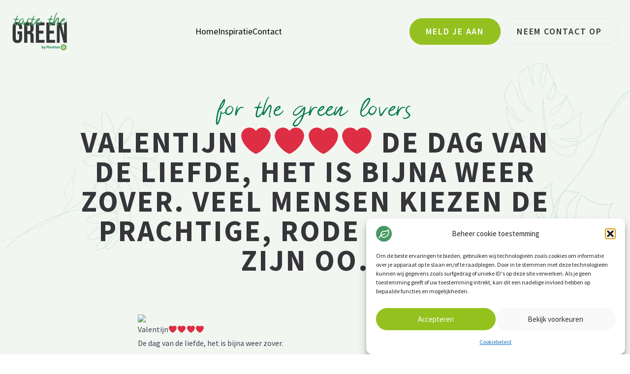

--- FILE ---
content_type: text/html; charset=utf-8
request_url: https://www.google.com/recaptcha/api2/anchor?ar=1&k=6LefPNopAAAAAPIZ07nHt_s-Kh5hn7k5OJlu_O5S&co=aHR0cHM6Ly90YXN0ZXRoZWdyZWVuLm5sOjQ0Mw..&hl=en&v=PoyoqOPhxBO7pBk68S4YbpHZ&size=invisible&anchor-ms=20000&execute-ms=30000&cb=8h8lozwudbjs
body_size: 48774
content:
<!DOCTYPE HTML><html dir="ltr" lang="en"><head><meta http-equiv="Content-Type" content="text/html; charset=UTF-8">
<meta http-equiv="X-UA-Compatible" content="IE=edge">
<title>reCAPTCHA</title>
<style type="text/css">
/* cyrillic-ext */
@font-face {
  font-family: 'Roboto';
  font-style: normal;
  font-weight: 400;
  font-stretch: 100%;
  src: url(//fonts.gstatic.com/s/roboto/v48/KFO7CnqEu92Fr1ME7kSn66aGLdTylUAMa3GUBHMdazTgWw.woff2) format('woff2');
  unicode-range: U+0460-052F, U+1C80-1C8A, U+20B4, U+2DE0-2DFF, U+A640-A69F, U+FE2E-FE2F;
}
/* cyrillic */
@font-face {
  font-family: 'Roboto';
  font-style: normal;
  font-weight: 400;
  font-stretch: 100%;
  src: url(//fonts.gstatic.com/s/roboto/v48/KFO7CnqEu92Fr1ME7kSn66aGLdTylUAMa3iUBHMdazTgWw.woff2) format('woff2');
  unicode-range: U+0301, U+0400-045F, U+0490-0491, U+04B0-04B1, U+2116;
}
/* greek-ext */
@font-face {
  font-family: 'Roboto';
  font-style: normal;
  font-weight: 400;
  font-stretch: 100%;
  src: url(//fonts.gstatic.com/s/roboto/v48/KFO7CnqEu92Fr1ME7kSn66aGLdTylUAMa3CUBHMdazTgWw.woff2) format('woff2');
  unicode-range: U+1F00-1FFF;
}
/* greek */
@font-face {
  font-family: 'Roboto';
  font-style: normal;
  font-weight: 400;
  font-stretch: 100%;
  src: url(//fonts.gstatic.com/s/roboto/v48/KFO7CnqEu92Fr1ME7kSn66aGLdTylUAMa3-UBHMdazTgWw.woff2) format('woff2');
  unicode-range: U+0370-0377, U+037A-037F, U+0384-038A, U+038C, U+038E-03A1, U+03A3-03FF;
}
/* math */
@font-face {
  font-family: 'Roboto';
  font-style: normal;
  font-weight: 400;
  font-stretch: 100%;
  src: url(//fonts.gstatic.com/s/roboto/v48/KFO7CnqEu92Fr1ME7kSn66aGLdTylUAMawCUBHMdazTgWw.woff2) format('woff2');
  unicode-range: U+0302-0303, U+0305, U+0307-0308, U+0310, U+0312, U+0315, U+031A, U+0326-0327, U+032C, U+032F-0330, U+0332-0333, U+0338, U+033A, U+0346, U+034D, U+0391-03A1, U+03A3-03A9, U+03B1-03C9, U+03D1, U+03D5-03D6, U+03F0-03F1, U+03F4-03F5, U+2016-2017, U+2034-2038, U+203C, U+2040, U+2043, U+2047, U+2050, U+2057, U+205F, U+2070-2071, U+2074-208E, U+2090-209C, U+20D0-20DC, U+20E1, U+20E5-20EF, U+2100-2112, U+2114-2115, U+2117-2121, U+2123-214F, U+2190, U+2192, U+2194-21AE, U+21B0-21E5, U+21F1-21F2, U+21F4-2211, U+2213-2214, U+2216-22FF, U+2308-230B, U+2310, U+2319, U+231C-2321, U+2336-237A, U+237C, U+2395, U+239B-23B7, U+23D0, U+23DC-23E1, U+2474-2475, U+25AF, U+25B3, U+25B7, U+25BD, U+25C1, U+25CA, U+25CC, U+25FB, U+266D-266F, U+27C0-27FF, U+2900-2AFF, U+2B0E-2B11, U+2B30-2B4C, U+2BFE, U+3030, U+FF5B, U+FF5D, U+1D400-1D7FF, U+1EE00-1EEFF;
}
/* symbols */
@font-face {
  font-family: 'Roboto';
  font-style: normal;
  font-weight: 400;
  font-stretch: 100%;
  src: url(//fonts.gstatic.com/s/roboto/v48/KFO7CnqEu92Fr1ME7kSn66aGLdTylUAMaxKUBHMdazTgWw.woff2) format('woff2');
  unicode-range: U+0001-000C, U+000E-001F, U+007F-009F, U+20DD-20E0, U+20E2-20E4, U+2150-218F, U+2190, U+2192, U+2194-2199, U+21AF, U+21E6-21F0, U+21F3, U+2218-2219, U+2299, U+22C4-22C6, U+2300-243F, U+2440-244A, U+2460-24FF, U+25A0-27BF, U+2800-28FF, U+2921-2922, U+2981, U+29BF, U+29EB, U+2B00-2BFF, U+4DC0-4DFF, U+FFF9-FFFB, U+10140-1018E, U+10190-1019C, U+101A0, U+101D0-101FD, U+102E0-102FB, U+10E60-10E7E, U+1D2C0-1D2D3, U+1D2E0-1D37F, U+1F000-1F0FF, U+1F100-1F1AD, U+1F1E6-1F1FF, U+1F30D-1F30F, U+1F315, U+1F31C, U+1F31E, U+1F320-1F32C, U+1F336, U+1F378, U+1F37D, U+1F382, U+1F393-1F39F, U+1F3A7-1F3A8, U+1F3AC-1F3AF, U+1F3C2, U+1F3C4-1F3C6, U+1F3CA-1F3CE, U+1F3D4-1F3E0, U+1F3ED, U+1F3F1-1F3F3, U+1F3F5-1F3F7, U+1F408, U+1F415, U+1F41F, U+1F426, U+1F43F, U+1F441-1F442, U+1F444, U+1F446-1F449, U+1F44C-1F44E, U+1F453, U+1F46A, U+1F47D, U+1F4A3, U+1F4B0, U+1F4B3, U+1F4B9, U+1F4BB, U+1F4BF, U+1F4C8-1F4CB, U+1F4D6, U+1F4DA, U+1F4DF, U+1F4E3-1F4E6, U+1F4EA-1F4ED, U+1F4F7, U+1F4F9-1F4FB, U+1F4FD-1F4FE, U+1F503, U+1F507-1F50B, U+1F50D, U+1F512-1F513, U+1F53E-1F54A, U+1F54F-1F5FA, U+1F610, U+1F650-1F67F, U+1F687, U+1F68D, U+1F691, U+1F694, U+1F698, U+1F6AD, U+1F6B2, U+1F6B9-1F6BA, U+1F6BC, U+1F6C6-1F6CF, U+1F6D3-1F6D7, U+1F6E0-1F6EA, U+1F6F0-1F6F3, U+1F6F7-1F6FC, U+1F700-1F7FF, U+1F800-1F80B, U+1F810-1F847, U+1F850-1F859, U+1F860-1F887, U+1F890-1F8AD, U+1F8B0-1F8BB, U+1F8C0-1F8C1, U+1F900-1F90B, U+1F93B, U+1F946, U+1F984, U+1F996, U+1F9E9, U+1FA00-1FA6F, U+1FA70-1FA7C, U+1FA80-1FA89, U+1FA8F-1FAC6, U+1FACE-1FADC, U+1FADF-1FAE9, U+1FAF0-1FAF8, U+1FB00-1FBFF;
}
/* vietnamese */
@font-face {
  font-family: 'Roboto';
  font-style: normal;
  font-weight: 400;
  font-stretch: 100%;
  src: url(//fonts.gstatic.com/s/roboto/v48/KFO7CnqEu92Fr1ME7kSn66aGLdTylUAMa3OUBHMdazTgWw.woff2) format('woff2');
  unicode-range: U+0102-0103, U+0110-0111, U+0128-0129, U+0168-0169, U+01A0-01A1, U+01AF-01B0, U+0300-0301, U+0303-0304, U+0308-0309, U+0323, U+0329, U+1EA0-1EF9, U+20AB;
}
/* latin-ext */
@font-face {
  font-family: 'Roboto';
  font-style: normal;
  font-weight: 400;
  font-stretch: 100%;
  src: url(//fonts.gstatic.com/s/roboto/v48/KFO7CnqEu92Fr1ME7kSn66aGLdTylUAMa3KUBHMdazTgWw.woff2) format('woff2');
  unicode-range: U+0100-02BA, U+02BD-02C5, U+02C7-02CC, U+02CE-02D7, U+02DD-02FF, U+0304, U+0308, U+0329, U+1D00-1DBF, U+1E00-1E9F, U+1EF2-1EFF, U+2020, U+20A0-20AB, U+20AD-20C0, U+2113, U+2C60-2C7F, U+A720-A7FF;
}
/* latin */
@font-face {
  font-family: 'Roboto';
  font-style: normal;
  font-weight: 400;
  font-stretch: 100%;
  src: url(//fonts.gstatic.com/s/roboto/v48/KFO7CnqEu92Fr1ME7kSn66aGLdTylUAMa3yUBHMdazQ.woff2) format('woff2');
  unicode-range: U+0000-00FF, U+0131, U+0152-0153, U+02BB-02BC, U+02C6, U+02DA, U+02DC, U+0304, U+0308, U+0329, U+2000-206F, U+20AC, U+2122, U+2191, U+2193, U+2212, U+2215, U+FEFF, U+FFFD;
}
/* cyrillic-ext */
@font-face {
  font-family: 'Roboto';
  font-style: normal;
  font-weight: 500;
  font-stretch: 100%;
  src: url(//fonts.gstatic.com/s/roboto/v48/KFO7CnqEu92Fr1ME7kSn66aGLdTylUAMa3GUBHMdazTgWw.woff2) format('woff2');
  unicode-range: U+0460-052F, U+1C80-1C8A, U+20B4, U+2DE0-2DFF, U+A640-A69F, U+FE2E-FE2F;
}
/* cyrillic */
@font-face {
  font-family: 'Roboto';
  font-style: normal;
  font-weight: 500;
  font-stretch: 100%;
  src: url(//fonts.gstatic.com/s/roboto/v48/KFO7CnqEu92Fr1ME7kSn66aGLdTylUAMa3iUBHMdazTgWw.woff2) format('woff2');
  unicode-range: U+0301, U+0400-045F, U+0490-0491, U+04B0-04B1, U+2116;
}
/* greek-ext */
@font-face {
  font-family: 'Roboto';
  font-style: normal;
  font-weight: 500;
  font-stretch: 100%;
  src: url(//fonts.gstatic.com/s/roboto/v48/KFO7CnqEu92Fr1ME7kSn66aGLdTylUAMa3CUBHMdazTgWw.woff2) format('woff2');
  unicode-range: U+1F00-1FFF;
}
/* greek */
@font-face {
  font-family: 'Roboto';
  font-style: normal;
  font-weight: 500;
  font-stretch: 100%;
  src: url(//fonts.gstatic.com/s/roboto/v48/KFO7CnqEu92Fr1ME7kSn66aGLdTylUAMa3-UBHMdazTgWw.woff2) format('woff2');
  unicode-range: U+0370-0377, U+037A-037F, U+0384-038A, U+038C, U+038E-03A1, U+03A3-03FF;
}
/* math */
@font-face {
  font-family: 'Roboto';
  font-style: normal;
  font-weight: 500;
  font-stretch: 100%;
  src: url(//fonts.gstatic.com/s/roboto/v48/KFO7CnqEu92Fr1ME7kSn66aGLdTylUAMawCUBHMdazTgWw.woff2) format('woff2');
  unicode-range: U+0302-0303, U+0305, U+0307-0308, U+0310, U+0312, U+0315, U+031A, U+0326-0327, U+032C, U+032F-0330, U+0332-0333, U+0338, U+033A, U+0346, U+034D, U+0391-03A1, U+03A3-03A9, U+03B1-03C9, U+03D1, U+03D5-03D6, U+03F0-03F1, U+03F4-03F5, U+2016-2017, U+2034-2038, U+203C, U+2040, U+2043, U+2047, U+2050, U+2057, U+205F, U+2070-2071, U+2074-208E, U+2090-209C, U+20D0-20DC, U+20E1, U+20E5-20EF, U+2100-2112, U+2114-2115, U+2117-2121, U+2123-214F, U+2190, U+2192, U+2194-21AE, U+21B0-21E5, U+21F1-21F2, U+21F4-2211, U+2213-2214, U+2216-22FF, U+2308-230B, U+2310, U+2319, U+231C-2321, U+2336-237A, U+237C, U+2395, U+239B-23B7, U+23D0, U+23DC-23E1, U+2474-2475, U+25AF, U+25B3, U+25B7, U+25BD, U+25C1, U+25CA, U+25CC, U+25FB, U+266D-266F, U+27C0-27FF, U+2900-2AFF, U+2B0E-2B11, U+2B30-2B4C, U+2BFE, U+3030, U+FF5B, U+FF5D, U+1D400-1D7FF, U+1EE00-1EEFF;
}
/* symbols */
@font-face {
  font-family: 'Roboto';
  font-style: normal;
  font-weight: 500;
  font-stretch: 100%;
  src: url(//fonts.gstatic.com/s/roboto/v48/KFO7CnqEu92Fr1ME7kSn66aGLdTylUAMaxKUBHMdazTgWw.woff2) format('woff2');
  unicode-range: U+0001-000C, U+000E-001F, U+007F-009F, U+20DD-20E0, U+20E2-20E4, U+2150-218F, U+2190, U+2192, U+2194-2199, U+21AF, U+21E6-21F0, U+21F3, U+2218-2219, U+2299, U+22C4-22C6, U+2300-243F, U+2440-244A, U+2460-24FF, U+25A0-27BF, U+2800-28FF, U+2921-2922, U+2981, U+29BF, U+29EB, U+2B00-2BFF, U+4DC0-4DFF, U+FFF9-FFFB, U+10140-1018E, U+10190-1019C, U+101A0, U+101D0-101FD, U+102E0-102FB, U+10E60-10E7E, U+1D2C0-1D2D3, U+1D2E0-1D37F, U+1F000-1F0FF, U+1F100-1F1AD, U+1F1E6-1F1FF, U+1F30D-1F30F, U+1F315, U+1F31C, U+1F31E, U+1F320-1F32C, U+1F336, U+1F378, U+1F37D, U+1F382, U+1F393-1F39F, U+1F3A7-1F3A8, U+1F3AC-1F3AF, U+1F3C2, U+1F3C4-1F3C6, U+1F3CA-1F3CE, U+1F3D4-1F3E0, U+1F3ED, U+1F3F1-1F3F3, U+1F3F5-1F3F7, U+1F408, U+1F415, U+1F41F, U+1F426, U+1F43F, U+1F441-1F442, U+1F444, U+1F446-1F449, U+1F44C-1F44E, U+1F453, U+1F46A, U+1F47D, U+1F4A3, U+1F4B0, U+1F4B3, U+1F4B9, U+1F4BB, U+1F4BF, U+1F4C8-1F4CB, U+1F4D6, U+1F4DA, U+1F4DF, U+1F4E3-1F4E6, U+1F4EA-1F4ED, U+1F4F7, U+1F4F9-1F4FB, U+1F4FD-1F4FE, U+1F503, U+1F507-1F50B, U+1F50D, U+1F512-1F513, U+1F53E-1F54A, U+1F54F-1F5FA, U+1F610, U+1F650-1F67F, U+1F687, U+1F68D, U+1F691, U+1F694, U+1F698, U+1F6AD, U+1F6B2, U+1F6B9-1F6BA, U+1F6BC, U+1F6C6-1F6CF, U+1F6D3-1F6D7, U+1F6E0-1F6EA, U+1F6F0-1F6F3, U+1F6F7-1F6FC, U+1F700-1F7FF, U+1F800-1F80B, U+1F810-1F847, U+1F850-1F859, U+1F860-1F887, U+1F890-1F8AD, U+1F8B0-1F8BB, U+1F8C0-1F8C1, U+1F900-1F90B, U+1F93B, U+1F946, U+1F984, U+1F996, U+1F9E9, U+1FA00-1FA6F, U+1FA70-1FA7C, U+1FA80-1FA89, U+1FA8F-1FAC6, U+1FACE-1FADC, U+1FADF-1FAE9, U+1FAF0-1FAF8, U+1FB00-1FBFF;
}
/* vietnamese */
@font-face {
  font-family: 'Roboto';
  font-style: normal;
  font-weight: 500;
  font-stretch: 100%;
  src: url(//fonts.gstatic.com/s/roboto/v48/KFO7CnqEu92Fr1ME7kSn66aGLdTylUAMa3OUBHMdazTgWw.woff2) format('woff2');
  unicode-range: U+0102-0103, U+0110-0111, U+0128-0129, U+0168-0169, U+01A0-01A1, U+01AF-01B0, U+0300-0301, U+0303-0304, U+0308-0309, U+0323, U+0329, U+1EA0-1EF9, U+20AB;
}
/* latin-ext */
@font-face {
  font-family: 'Roboto';
  font-style: normal;
  font-weight: 500;
  font-stretch: 100%;
  src: url(//fonts.gstatic.com/s/roboto/v48/KFO7CnqEu92Fr1ME7kSn66aGLdTylUAMa3KUBHMdazTgWw.woff2) format('woff2');
  unicode-range: U+0100-02BA, U+02BD-02C5, U+02C7-02CC, U+02CE-02D7, U+02DD-02FF, U+0304, U+0308, U+0329, U+1D00-1DBF, U+1E00-1E9F, U+1EF2-1EFF, U+2020, U+20A0-20AB, U+20AD-20C0, U+2113, U+2C60-2C7F, U+A720-A7FF;
}
/* latin */
@font-face {
  font-family: 'Roboto';
  font-style: normal;
  font-weight: 500;
  font-stretch: 100%;
  src: url(//fonts.gstatic.com/s/roboto/v48/KFO7CnqEu92Fr1ME7kSn66aGLdTylUAMa3yUBHMdazQ.woff2) format('woff2');
  unicode-range: U+0000-00FF, U+0131, U+0152-0153, U+02BB-02BC, U+02C6, U+02DA, U+02DC, U+0304, U+0308, U+0329, U+2000-206F, U+20AC, U+2122, U+2191, U+2193, U+2212, U+2215, U+FEFF, U+FFFD;
}
/* cyrillic-ext */
@font-face {
  font-family: 'Roboto';
  font-style: normal;
  font-weight: 900;
  font-stretch: 100%;
  src: url(//fonts.gstatic.com/s/roboto/v48/KFO7CnqEu92Fr1ME7kSn66aGLdTylUAMa3GUBHMdazTgWw.woff2) format('woff2');
  unicode-range: U+0460-052F, U+1C80-1C8A, U+20B4, U+2DE0-2DFF, U+A640-A69F, U+FE2E-FE2F;
}
/* cyrillic */
@font-face {
  font-family: 'Roboto';
  font-style: normal;
  font-weight: 900;
  font-stretch: 100%;
  src: url(//fonts.gstatic.com/s/roboto/v48/KFO7CnqEu92Fr1ME7kSn66aGLdTylUAMa3iUBHMdazTgWw.woff2) format('woff2');
  unicode-range: U+0301, U+0400-045F, U+0490-0491, U+04B0-04B1, U+2116;
}
/* greek-ext */
@font-face {
  font-family: 'Roboto';
  font-style: normal;
  font-weight: 900;
  font-stretch: 100%;
  src: url(//fonts.gstatic.com/s/roboto/v48/KFO7CnqEu92Fr1ME7kSn66aGLdTylUAMa3CUBHMdazTgWw.woff2) format('woff2');
  unicode-range: U+1F00-1FFF;
}
/* greek */
@font-face {
  font-family: 'Roboto';
  font-style: normal;
  font-weight: 900;
  font-stretch: 100%;
  src: url(//fonts.gstatic.com/s/roboto/v48/KFO7CnqEu92Fr1ME7kSn66aGLdTylUAMa3-UBHMdazTgWw.woff2) format('woff2');
  unicode-range: U+0370-0377, U+037A-037F, U+0384-038A, U+038C, U+038E-03A1, U+03A3-03FF;
}
/* math */
@font-face {
  font-family: 'Roboto';
  font-style: normal;
  font-weight: 900;
  font-stretch: 100%;
  src: url(//fonts.gstatic.com/s/roboto/v48/KFO7CnqEu92Fr1ME7kSn66aGLdTylUAMawCUBHMdazTgWw.woff2) format('woff2');
  unicode-range: U+0302-0303, U+0305, U+0307-0308, U+0310, U+0312, U+0315, U+031A, U+0326-0327, U+032C, U+032F-0330, U+0332-0333, U+0338, U+033A, U+0346, U+034D, U+0391-03A1, U+03A3-03A9, U+03B1-03C9, U+03D1, U+03D5-03D6, U+03F0-03F1, U+03F4-03F5, U+2016-2017, U+2034-2038, U+203C, U+2040, U+2043, U+2047, U+2050, U+2057, U+205F, U+2070-2071, U+2074-208E, U+2090-209C, U+20D0-20DC, U+20E1, U+20E5-20EF, U+2100-2112, U+2114-2115, U+2117-2121, U+2123-214F, U+2190, U+2192, U+2194-21AE, U+21B0-21E5, U+21F1-21F2, U+21F4-2211, U+2213-2214, U+2216-22FF, U+2308-230B, U+2310, U+2319, U+231C-2321, U+2336-237A, U+237C, U+2395, U+239B-23B7, U+23D0, U+23DC-23E1, U+2474-2475, U+25AF, U+25B3, U+25B7, U+25BD, U+25C1, U+25CA, U+25CC, U+25FB, U+266D-266F, U+27C0-27FF, U+2900-2AFF, U+2B0E-2B11, U+2B30-2B4C, U+2BFE, U+3030, U+FF5B, U+FF5D, U+1D400-1D7FF, U+1EE00-1EEFF;
}
/* symbols */
@font-face {
  font-family: 'Roboto';
  font-style: normal;
  font-weight: 900;
  font-stretch: 100%;
  src: url(//fonts.gstatic.com/s/roboto/v48/KFO7CnqEu92Fr1ME7kSn66aGLdTylUAMaxKUBHMdazTgWw.woff2) format('woff2');
  unicode-range: U+0001-000C, U+000E-001F, U+007F-009F, U+20DD-20E0, U+20E2-20E4, U+2150-218F, U+2190, U+2192, U+2194-2199, U+21AF, U+21E6-21F0, U+21F3, U+2218-2219, U+2299, U+22C4-22C6, U+2300-243F, U+2440-244A, U+2460-24FF, U+25A0-27BF, U+2800-28FF, U+2921-2922, U+2981, U+29BF, U+29EB, U+2B00-2BFF, U+4DC0-4DFF, U+FFF9-FFFB, U+10140-1018E, U+10190-1019C, U+101A0, U+101D0-101FD, U+102E0-102FB, U+10E60-10E7E, U+1D2C0-1D2D3, U+1D2E0-1D37F, U+1F000-1F0FF, U+1F100-1F1AD, U+1F1E6-1F1FF, U+1F30D-1F30F, U+1F315, U+1F31C, U+1F31E, U+1F320-1F32C, U+1F336, U+1F378, U+1F37D, U+1F382, U+1F393-1F39F, U+1F3A7-1F3A8, U+1F3AC-1F3AF, U+1F3C2, U+1F3C4-1F3C6, U+1F3CA-1F3CE, U+1F3D4-1F3E0, U+1F3ED, U+1F3F1-1F3F3, U+1F3F5-1F3F7, U+1F408, U+1F415, U+1F41F, U+1F426, U+1F43F, U+1F441-1F442, U+1F444, U+1F446-1F449, U+1F44C-1F44E, U+1F453, U+1F46A, U+1F47D, U+1F4A3, U+1F4B0, U+1F4B3, U+1F4B9, U+1F4BB, U+1F4BF, U+1F4C8-1F4CB, U+1F4D6, U+1F4DA, U+1F4DF, U+1F4E3-1F4E6, U+1F4EA-1F4ED, U+1F4F7, U+1F4F9-1F4FB, U+1F4FD-1F4FE, U+1F503, U+1F507-1F50B, U+1F50D, U+1F512-1F513, U+1F53E-1F54A, U+1F54F-1F5FA, U+1F610, U+1F650-1F67F, U+1F687, U+1F68D, U+1F691, U+1F694, U+1F698, U+1F6AD, U+1F6B2, U+1F6B9-1F6BA, U+1F6BC, U+1F6C6-1F6CF, U+1F6D3-1F6D7, U+1F6E0-1F6EA, U+1F6F0-1F6F3, U+1F6F7-1F6FC, U+1F700-1F7FF, U+1F800-1F80B, U+1F810-1F847, U+1F850-1F859, U+1F860-1F887, U+1F890-1F8AD, U+1F8B0-1F8BB, U+1F8C0-1F8C1, U+1F900-1F90B, U+1F93B, U+1F946, U+1F984, U+1F996, U+1F9E9, U+1FA00-1FA6F, U+1FA70-1FA7C, U+1FA80-1FA89, U+1FA8F-1FAC6, U+1FACE-1FADC, U+1FADF-1FAE9, U+1FAF0-1FAF8, U+1FB00-1FBFF;
}
/* vietnamese */
@font-face {
  font-family: 'Roboto';
  font-style: normal;
  font-weight: 900;
  font-stretch: 100%;
  src: url(//fonts.gstatic.com/s/roboto/v48/KFO7CnqEu92Fr1ME7kSn66aGLdTylUAMa3OUBHMdazTgWw.woff2) format('woff2');
  unicode-range: U+0102-0103, U+0110-0111, U+0128-0129, U+0168-0169, U+01A0-01A1, U+01AF-01B0, U+0300-0301, U+0303-0304, U+0308-0309, U+0323, U+0329, U+1EA0-1EF9, U+20AB;
}
/* latin-ext */
@font-face {
  font-family: 'Roboto';
  font-style: normal;
  font-weight: 900;
  font-stretch: 100%;
  src: url(//fonts.gstatic.com/s/roboto/v48/KFO7CnqEu92Fr1ME7kSn66aGLdTylUAMa3KUBHMdazTgWw.woff2) format('woff2');
  unicode-range: U+0100-02BA, U+02BD-02C5, U+02C7-02CC, U+02CE-02D7, U+02DD-02FF, U+0304, U+0308, U+0329, U+1D00-1DBF, U+1E00-1E9F, U+1EF2-1EFF, U+2020, U+20A0-20AB, U+20AD-20C0, U+2113, U+2C60-2C7F, U+A720-A7FF;
}
/* latin */
@font-face {
  font-family: 'Roboto';
  font-style: normal;
  font-weight: 900;
  font-stretch: 100%;
  src: url(//fonts.gstatic.com/s/roboto/v48/KFO7CnqEu92Fr1ME7kSn66aGLdTylUAMa3yUBHMdazQ.woff2) format('woff2');
  unicode-range: U+0000-00FF, U+0131, U+0152-0153, U+02BB-02BC, U+02C6, U+02DA, U+02DC, U+0304, U+0308, U+0329, U+2000-206F, U+20AC, U+2122, U+2191, U+2193, U+2212, U+2215, U+FEFF, U+FFFD;
}

</style>
<link rel="stylesheet" type="text/css" href="https://www.gstatic.com/recaptcha/releases/PoyoqOPhxBO7pBk68S4YbpHZ/styles__ltr.css">
<script nonce="zTanpOeOXPTL1XabEDoM1w" type="text/javascript">window['__recaptcha_api'] = 'https://www.google.com/recaptcha/api2/';</script>
<script type="text/javascript" src="https://www.gstatic.com/recaptcha/releases/PoyoqOPhxBO7pBk68S4YbpHZ/recaptcha__en.js" nonce="zTanpOeOXPTL1XabEDoM1w">
      
    </script></head>
<body><div id="rc-anchor-alert" class="rc-anchor-alert"></div>
<input type="hidden" id="recaptcha-token" value="[base64]">
<script type="text/javascript" nonce="zTanpOeOXPTL1XabEDoM1w">
      recaptcha.anchor.Main.init("[\x22ainput\x22,[\x22bgdata\x22,\x22\x22,\[base64]/[base64]/[base64]/[base64]/[base64]/UltsKytdPUU6KEU8MjA0OD9SW2wrK109RT4+NnwxOTI6KChFJjY0NTEyKT09NTUyOTYmJk0rMTxjLmxlbmd0aCYmKGMuY2hhckNvZGVBdChNKzEpJjY0NTEyKT09NTYzMjA/[base64]/[base64]/[base64]/[base64]/[base64]/[base64]/[base64]\x22,\[base64]\x22,\x22KcOWe8KgYMKCdsOjEypLW8OXw6TDtMOowqrCn8KHbX5IbMKAVW1PwrDDgcKVwrPCjMKcB8OPGCFsVAYZc3tScsOQUMKZwqPCtsKWwqg0w5TCqMOtw5NRfcOeSsOzbsOdw6kkw5/ChMOGwrzDsMOswoU5JUPCgWzChcORb1PCp8K1w7DDnSbDr2zCjcK6wo1HN8OvXMO1w6PCnybDlgZ5wo/DpMKrUcO9w6vDlMOBw7RbCsOtw5rDm8O2N8Kmwqt6dMKASBHDk8Kqw7HCmycSw5nDhMKTaHXDoWXDs8Knw690w4ouCsKRw553esOtdx3ChsK/[base64]/ChiHDlzfDlcK8w5ctA3EgYMKrw5vDkcKoQsO0w55+wqMWw4pgHMKwwrtZw6MEwot0BMOVGi9nQMKgw7sPwr3Do8O4wrgww4bDgTTDshLCt8ONHHFQEcO5YcK/[base64]/[base64]/DnVB/w4jCv8KxeWVFwobCiMKow5FFw6l9w7RHQMOnwqzCkAbDmlfCgm9dw6TDslrDl8KtwrkUwrk/e8Kswq7CnMO9wptzw4k2w53Chz7CtCBheR/[base64]/CnjJEBcK7I0TDqsOAcXXDtMOtasOpJCoLw4XDmcOUVR/CocOuWmPDjEsQw4RpwpJuwpkcwpMuwpI9dnHDvC/[base64]/asO1UMK1OMO0w5k+wos2wqrCv8KJw40/A0XCgsKXw7w3LUDDtMOow5bCu8ONw6x7wotFckbDhSDCjQPCp8Oyw73CqBUPXsKqwqzDilxeARzCswUPwoxIBsKgXHdsRF3Dh1Nuw7xowqrDriXDu1Ekwpt0FkXCijjCkMOYwrhwe1/Dp8K4wpPCiMOSw7wYBMOeUD/[base64]/w6h5TVA6asKla8OiO0DCqn/DjcO+wrIgwoQGfXVcw50Ww4XCkyjCtU48E8OzJn1jw4ZlSMK8GsOBw4TCnTNPwpNPw6bChFPDjzbDq8Ogam/DlyfCj2ROw6YLbSzDgsKJwoAiCcOuw67Dl3fDqEvCgwQsQsOZbcOGeMOIBRAABHkSwrcBwrrDkSQQNcOSwpnDrsKPwoY2ecOIEcKrw4oOw7ceJsKaw6bDpTLDvjbCgcKCbU3CmcK4DsKbwo7Ds2leN3jDtWrCksOPw4s4GsOzKsKcwp1Ew65yU3TCh8O/[base64]/CpcK6w6MjQ8OPwr/DrhrDrMOAQcOMHx3CpMOaXxzCsMKOw4F1wojCiMO7wpgQKBDCksKFQhUww5/Cny5Sw5/DnzB9bTUKw41UwppmQcOWLmnCj33Dq8OZwrHDsVxXwqLCmsOQwpnCpMOJUMKlVXHCsMKTwpvCgsOdwoFhwpHCuA8PXmR1woPDg8K/IQYmDcKKw7peRnrCr8OoTFvCq0FCwrA/wpJEw5tODikNw6HDtMKdFjzDvAoRwqHCvUxCUcKUwqbCsMKsw4I9w7h0TcOydnTCs2XDsUw4IMKKwoIaw4rDuRR/w6RDCcKswrjCjsKrCyjDhFBWwr/CmGxCwpswYnnDoAbCk8ORw5/CgWbDmyjDkA56csKdwpXCksKFw7zCgTwGw7/DuMOTejzClMO6wrbCncOaUjcQwo3ClFFUP04rwobDgsOTwpDDo2tgF1zDhzHDoMKELsKjHUd+w6nDpsKkC8KSw4k5w7R8w6jClE3CtGo4PwfCgcOeesKyw4YGw5vDs2XDklkKw4TCsX3CusO0KVIrODFEdWPDhnN9w7TDp1rDrsOsw5bDjQ/CisOWPcKZw5/CmMOLIsKLcTzDqjMNWMOsZGTDlMOtQcKoEsKxw43CpMK8wohKwrDCoEjDiCpkU01uS0PDkX/Dq8OyY8OuwrvCmcKNwqjCi8OQw4dmV10MARsrXUA4eMOAwrHCpiDDj3sPwrkhw6rDp8Kyw7QYwq3DrMK/[base64]/DhcK+ZXJ6E0vDqsKXQjrDtF8Cw4Rjw45GKBMXFWDDvsKNeXjClcKVf8K2Q8OXwoN/XcK8WXwnw6/DsC3DiyxRwqIXZVcVwqgywpnCv0jDjyplE0MlwqbDrcKrwrZ8wp80aMO5wqUtwp/[base64]/CrsKKfnlvwp9pRnF6w4DDoXHCvlopEMO7UwDDr3HCkcOJw43DvyJQw4bCvcKmwqwxX8Kyw7zCnQrCkw3DmR4twoLDi0HDpWoyO8OtPcK1wrXDn37DhjzDpsOcwpElwqsMJsOowoZFw5d4W8K8wp4iNsOibEBrMMOSIcOHCgZRw5RKwr7Cu8OLwpZDwpbCoy7DtSxnQz/CrzfDvsKCw4tzw53DsjvChzJswr/[base64]/[base64]/[base64]/w7fCqRvClcKSw5zCg2MYdMKrWE0QccOka8OJwqTDjsOQw6Zywr3ChMOzVhDDrFV0w5/DgjRZIsKgwqNhw7nCrn7CggdoLQRkw6DCnMKawoQ1wpd/wo3Cn8KAFDPDjsKRwrs4w44fF8OFdgPCtcO3wr/Ch8OUwqfDkkMCw6LCnCY/[base64]/NwwRDCjDjVjChwrDimjDq3xdCMOmH8KGwonCoCfDuWDDp8K4WDLDj8KrJcOmwovDisKnTMOXOMKAw7g2AW0Gw4/DsVnCuMK8w73CkhPCo3jDkXBVw6/CssOQw588UsK1w4TCgh/Dr8ORDybDtcOowrQ7QjZfE8KdC01mw6hOWcO7w4rCgMKxN8KYw6jDjsOKwpTCkBFGwrJFwqA/[base64]/e1jDqcKtwoAOw6YPPC9Hw63DhsOJB8K1UzrCv8O4w53ChsKtw4fDt8KzwrjCgD/Dn8KRwrl9wqLCicKeBn/CqSNydMK9wrHDlsOWwocxw49jTMOjw4tRG8OYfcOkwp/CvToBwobDp8OXVMKZwqZhLHUvwrllw5rChsOzwp/CmxfCmcOHcV7DrMOxworDlGY1w4x0wrtrCcKdwoY9w6fCqQwQaR9twrfDrX3CukImwp0TwqbDrsKGOsKmwq1Sw5lpacOpw6NEwr0Qw6bDr0/Ct8Ksw7pcGghNw4p3MyjDoU7Dql1+KCM+wqFVQjQFwoUxDMKieMKowqjDs3HDlsKQwpjCgcKlwrx2eHfCqUM0wpQvJcOUwq/CqG1xJ1bCnsK0E8OpJgYBw77Csl3CgRBZw6Vgw4HCmsO/[base64]/CuwLDgsOWCncHw5Y6wq/DowHDrhhpJ8O3w4fCj8K6DR/DnsKEHAbDq8OJVBfCrsOCA3XCtWAMHsKYaMOrwp3ChMKowprClHfChMKPwpMAA8Knw5N1wqbCpHHCmgfDuMK8AiPClQLCkMOTLlfDr8Olw67Cp3lYZMOcZg/[base64]/wqBJw5HCv0/Ct8Ovd8O4w4cowobCrwDDhhlNS03CmsKFw7ITfUXDoTjDksKJVRrDhygbYhLDqDzDhcOWwoYYXi9nV8O0w6/CkURwwpXCiMORw5oZwrt6w6kswpQBM8Khwp/Ck8OYw4sHFxdLc8KIbEDCp8KgCsKVw5crw5MBw4VtSVkGwqjDssOCwqDDqwklw4pxw4RLw7sJw47CgVDDv1fDlsKuQ1bChMOwfy7CqsOsEDbDr8OQUSJRIDY5wr7DkTxBw5YNw6RAw6Avw4ZGbi/CgUQLFMOPw6TCosOpW8KrdDrDpkc/w5czwo/CpsOYb0B7w7zDpcKuGU7DgcKUwqzClljDlsKRw5skH8Ksw6d/SzzDjMKfwqbDhBzCqnHDm8OYNibCi8OgA2jDgsOnw4s4w4PCpStYwqXDrV/DvgLCg8Ozw6PCjUZ/w6vDucK4wpXDhXjCtMOywr7DscKTc8OPJS8rR8KYXlUGNkRxwp10wobDkkDCuGTCg8KIHl/DjUnCiMOcEsO+wqHCtMO4w7wXw5jDpVPCiFM/Uzomw77Dj0LDq8Ojw4/CgMOWd8Orw4pKNx90wpArHl0ELzlLPcKvOx/DlcKpchAuwqU/w7XDr8K4fcKyMTjCpBNtw5URaFLCsnk7fsO/wrXDgkvCv151dsOeXihRwqLDo2Iyw5kXa8KcwobDnMOIHsOAwp/[base64]/CmsKYLsOZcUUsw5YhwrLDjDQLw7bCvMKnwqHCv8Opw5YTDkZyE8OUfMKhw5bCocOVLhzDgcKCw6I/asKMwrtYw6sTw7/[base64]/w49ZWTkGU8Orw7nCuXXCqkzDrMKHCcKGwpLDlnLCs8K6esKBw547QUEGUsKYw61KckzDrsOIIsODw7HDhG1uWhrCimQzwqYAwq/DqwjCtmMfwrjDksKww5EkwrDCvmACJMOybnIZwodhHcK6J3nCs8KLZ1TDvF0xwoxvRsKjLMOgw65KTcKqYw7DvFJ3wpgHwrhwTnlfU8KmTMKEwrxnQcKuS8OOXV03worDkg/DjsKRw45JL2QKNhABwr/Dm8O3w5XCucObVXjDpllvdcKNw58PZMOiw4rChRQiw5zCmsKNWg4MwrcUc8OTK8KHwrZ/L0DDlXhYTcOSJBHDgcKNN8KAaHfDtV3DlcOoUiMHwr1dwp3DminCo0vCljLCvcKIw5PCrMKcY8KBw5V/IcOLw6AtwrN2YcOnPy/CtTB8w53DhsOOwrDDk23ChwvDjBtybcONfsO1VCjClMKHwpJtw4wbBDbCrj/DoMKbwpDDtsKswp7DjsKlwrfCuVjDghYqCwfDo3Bhw7/ClcOHEksYKiBNw4LCjsOrw5UdQ8OWc8K1CmQ/w5LDtcOowozDjMKqHg3Dm8Kjw6RowqTCtV0GUMKRw6JQWhLDkcKyTsO0IAnCrV0rclpyPsOQTMKVwoI5VsOLwo/CmlNEwoLDusKGwqPDjMKAw6LCrsKpccOEVMO9w5ovesKRw6oPFcOew63CiMKST8O/wpc2esK8w45ZwrrCisOWBcOtCELDhSYsbsKXwp8SwrhVw4xfw6NLw7/Cgi1BbsKFBsKHwqk6wpHCssO/[base64]/[base64]/DlTCqF4XKULDpzbCiXXDsivDl8Kkw6lrw4PCvsObwptxw4skQWwAwoktSMOkZMO1ZsKcwo8Cw6Mlw73CmU7Dh8KqSMK5w6PCusOAw4J/RXbCkQLCocOww6fDhiYRY31awpVSHcKTw7h+d8OdwqYOwpxrVMKZGwtdw5HDlsKjN8Ohw4B1fljCoy3ClhLClnAGfTvCrHLDmMOsRFxCw61CwonCo2tuRjUvScKBEQHCtMO6RcOuwqV0YcOOw5sww4TDuMKTw6IPw7wNw5Y/UcKWw7R2CmHDlgRQwpItw6rCh8OZPTc6U8OMTjbDjHDDjD9PIw4zwoJSwr/CggLDgi7Dqllyw5TCpWPDgGRTwpsNwpvCoijDkcKyw6k5Fmg2MsKdwo/Cv8OIw6jClMOpwp/CpHl7dcOkwrkkw43Dt8KUGUpkwqvCk08ifcKWw5fCkcO9DsOuwoYILcOtLMKoV2hHw4I3L8O1wp7Dm03CoMOoYBYKchJLw7/CgToKwqLDrTh4RsK0woFVZMOuw6jDp3nDlMKOwqvDlV5JKDLCrcKeKVnDrUp+JB3ChsO2w5DDmsOnw7fDuxbCpsK1dT3ChsK6w40kw7TDu2Nxw54zGMKvYsKuwprDmMKOQFlrw4nDkSQ4UBohQcKMw4wQT8ODwr3DmgnDhRkvRMOkBArDosOPwr/[base64]/ClcKkwqjDn8KkaMOhGsO4wr7ChH7DosKVIkrDvMKiBsKswpXDn8ORWR3ClS/DsV/DmMOfecOWLMOIfcOEwqU3UcOHwprCnMK1dXPClwgDwoLCj00DwrVBw43Dj8K1w4AOfsODwrHDlVLDsErDhsKud0AsPcO5w4/DkMKuFGpsw6jCpsK7wqBLGcOUw5LDu2Zyw7PDkgg0wpXCjTQiwqhEHMK2wqoYw6k2c8OtPjvCrhV6JMKdwojDlsKTw4bCqsOpw4NYYAnCnMOPwpvClRlaWsOjwrV5RcObwoJDf8OZw5jDgRFjw54zwrfClyIadsOJwrHDq8OmBsK/wqfDucKHWMOPwpbCvw9dSmEecCfCpMO0w6JEM8OiB0daw7XDkTXDljjDgnIiQcKiw448fsKwwr4yw6PDo8O8Nn3DgsO4eX/[base64]/CnMOpJkXDmMOswpYSwqNtw7DCs8OLbWDCrsKiJMKrw67CoMKOw7kMw6NtWhvDuMKiIGXDnBfCtW0VR25JUMO/w4PCkUlKFlXDgMKoFsOMNcOOEAgBSkFuVAzCjWLDv8K1w5bCm8KgwrZgwqfDlhrCuhjCjhzCr8O/w5TCkcOyw6MRwpY7FmFQbmdxw7HDr3rDkCTCpR/[base64]/DssKQwrIhwoEywqDDihnCmiHCmsKawo/[base64]/L8OVwoPCtsKjMcKYehvDgsOfw7XCvxrDuQfCssKGwo3Co8OsRcO4w4jCn8ONWCfCrkHDnS/[base64]/[base64]/DgQZ1w7vDpsKawpJ3KsKRw6NOaxvDoSJABXQAwqXCoMKaEnkUw7TDh8K8wr3Cg8OFDsKGw6HCg8KXw5t5wr3DhsO7w4MSw53CvcKrw5rCgwUDwrbDrzLCm8K+b0DCjh3CmAnCigQbLsKdDA/[base64]/wqLChxrDgzIpw7/CmwbCqcOcVz4ZwpJ3w4gZwocMPMOqwpAwBcOxwoPCkMKyV8KeI3Nuw4zCsMKLB0Z8GWjCn8K7w47DnAPDhQHCkcK/[base64]/[base64]/CksO+wrA3wrbDvDPDnsKcw4nCi8KjwrRNEBnCmjN6fMOjA8KAfsKzY8ORasOowodYPwrDu8KPV8OYXTNIAcKQwrcrw7PDvMKVw70UworDtcK+w5/Ci1Rie2VvdGIWGCjDpsKLw7rCsMOzcAwEDx/[base64]/[base64]/Cg8O0ccOrw4tIw61DUMKxw7zDscKGZl7CoQtGw6PDgzzDnFkowodaw7vDigALRT8Sw5XDs0RJwrvDusKqw4M9wrM9w6zCjcKpSAQQCxTDp01RVsO1DcOQTkrCuMORQ154w7LDksO3w4/CmnXDucKvUFIwwrFKwoHCjHLDr8Oaw7fCrsKgw7zDjsKqwqtwRcKkBUBNwrI3cyNFw744wrLCpsO/[base64]/[base64]/DtSnDp39lD1vDmytHwoEzMsOVw60Ew7p9wqgjw7Qkw55RD8KFw4w+w43DtRVsFiLCr8KiGMOwGcKZw7QVGcKtegnCg3Utw6bCgGrCrkBdwrEZw50nOgE5LQrDryTDpMOxRMKdfBfDvMKAwppSH2Rgw5LCpcKDeQTDkzFSw5/Du8K6wovCrsKfR8KxfWU9YTRewrQswrphw6hVwpXCqETDn3nDo0xVw6DDiF0Iw6xtKXxNw7/Csh7DtsKcAR5yJAzDrSnCtMOuFlfChsKuwoUQBSQtwooFfcKuGsKDwrd2w5Fwb8OmVsOZwo9ewpHDvEHCpsKtw5UsSsK+wq1LbErCi0psAMOpWMO6AMOzX8KRTTbCsy7DjAnDu2vDs23DlsOJwrIQwqdawrvCr8K/w4vCsmt6w6oYLcKXwqLDqMOqwo/DgRYoN8KtVsKrw5IJIgfDmMOJwokQScKNUsO1aHrDi8K/w4w7PWZwa2rCrCLDoMOwGB/[base64]/DjQA/wrdLa8KUNgsEC8OLw7fDqsOswpbDp8KMScKLw4wKcsOGw5rDuMObw4nDhG1VBALDrmx8wr3Ci0TCtBUTwqRzbMOtw6PCjcOZw6vCpMO6M1DDuD4Hw4TDu8ONO8OLw4xOw4TDq1vCnjrDn2LDkW8eAMKPQD/[base64]/DrcOEXWsBwq/Cs8KnIMOKfEDCmsO+w4TDnsK4w5jCv2F+w6BOUAxzw7R4SBlwESDDg8KvAkvClmXCvVjDtsKYDmXCi8KACyfCuX7CgXloeMODwrTCvVPDuk03IkHDslTDiMKDwrohDmMgV8OiccKiwo7CvsOYBwzDshXDhcOwFcO8wozDtMK7Q2vDsVDDpgRuwojCtcOtXsOaYi9AX3/[base64]/EsObwpslKMOswrjCiMKUw55vDcK0f8KYbhrCv8O6wp4qwpZBwqfDhEbDkMOgw4vCvi7DkcOywpvDnMK5H8O4U35fw7XCjTwNXMKqwp/[base64]/CncOoPEDDvsKcw6/CulrCjMKQQMKAVsKUw7ZSwpQHw7rDmAHCol/ChcKUw5FOfnIuFsOQwqHDp13DlcOyPzPDsWIBwrzCu8OLwqYYwqTCpMOjwqDDkB7DtEk6d0PCtxo/IcKESsO7w5M6XcKSYsK0HUwDw5XCqsOYRjfCi8K2woQJDELDh8OUwp1Jw48ecsOMJcK1TT/DjUk/[base64]/DhH/CgULCsMOxU3Zuw5HCtMO/O0PDscKNdsObwoB+wrnCisOPwpDCqMKOw6DDi8OiGsK2C2bDvMK3FnMrw4vDqgrCr8KbLsKWwqtzwo7ChsOSw7Q/w7LCqlAnYcOiw5g1UEYFCzg0cGMaYsO+w7kDeyfDq2LCiSs9RFXCmsOnw5d5WXh3wq8ARVhjPAh/w4J/w5YQwo41wrrCpg7DkUHCrAvCkz7DshBfEjYQRHbCoQxKHMOzworCsknCrcKeXcOEEsOew4DDocKiN8KJw6FkwpTDsynCoMK7bj0PODA1wr5oHwMSw7gFwrhnCsK4HcOcwpwbHEvCrjrDql/CkMOpw6N4XRdvwqLDq8KRNMObK8K5wrzCmMKHZFRMD2jCoifCu8O7WMKdHcKNLBHCtcKqacOvWsKtDsOnw6nDjTzCvHwzbMKfwozDiEnCtSk2wo7CuMO8w5HCuMKhdQfCssK8wpsNw5TCn8OQw5zDlGHDnsKawrLDoD/ClsK1w7zDtV/DpcKsVD/[base64]/CjMOQw4jDqTBlJRlCWsOrFsKyZsOMacK0CFZjwoAzw5Ziwqc+D03DhU8WIcKoA8Klw78Kw7XDnsKObmPCqW8dwoAfwpzClwgPwotAw6g5GG3Cj2hVPhtLwpLCi8KcJ8KPFQrDhMOZwrtPw7zDtsO+c8K5woJww5cHHVNPwoBNHw/DvhPCt3jDgGrDsWbDlWRYwqfCoGDDj8KCw4nCvBrDsMO/UitbwoVdw7d5wrrDtMO9eCxvwqBtwolbfsKPeMOKXcOrelhrU8OoEjXDj8KITsKrckIFwpHDhMKtw63DlsKKJ0gbw7MTL0TDjkPDtMOVF8K/wr3DmzTCgMO4w6Vgw58mwqJKwrxxw5TCik5Xw6MPZRwkwp3Do8K4w5/DpsKqw5rCjMOZwoIzQzs5bcKWwqwcMUYpFBwCam/DmsKpw5YGEsOqwpwracOLSlHCohDDrsKywoLDuV4ew7LCvQx5GcKWw4vClWkjGMOYS1zDrcKfw5HDiMKgOcO5YcOewr/CsT3DpANMLizDjsKADMOzwr/DolXClMKJw5hWwrXClwjCkxLCocK1WcKGw5I6XsKRw6DDlMOIwpFswrDDnDXCvxhVF2EVLCQVScO4K3XChQzCtcOsw7nDvMK1wrl3w67CtClKwot0woPDr8KGQhQ/IcKDdMOoTMOKwp/DtsOOw7/CkVDDiw5jAcOyCsOnY8KfC8O5wpjDsFspwpvClUtmwokyw40Ew6LDnsK7wpvDglDCrhfDqcOFORLDqy/CgsOoInBjwrJ3w57Dp8Obw7VYHCLDs8OHG1RiEENgGcOwwrB1wp1jNjgAw6pcwqHCpMOgw7PDs8OxwqpNasKDw5l/w6zDh8OQw6ZwccO1RyTDjcOLwolcIcKww6vDlcOGYMOEw7l+w68Ow5NBwqDCnMKxw5odwpfCgX/DrRwFw5/DpETCryBNUyzClljDkcOIw7TDs3bDhsKLw67Co0PDsMO3fMKdw5nCtcKwQzlawqbDgMOnZhjDql1+w5rDkywkw7NQNy/DpEdFw7wUCiXDmAjDnkHChnNLInE8GMOXw5N/[base64]/wrnCiCgXNmrDlMOsw5/DiGxHb8KBwoYAwpvClMOGwq3DqsOXYsKxwqg8ecKofcObM8OwEyt1wqfDhMKbbcKMfUkcPMKrQGrDgcODwpd8aBfCnQrDjRzCm8K8w47DuynDoR/Ck8ODw7g6w757w6Y3wojCu8O+wrLCu2QGw7YCbC7Cm8KNwq42aFAxJ257QjrDicKFUzc+CgVLP8OAMMOIFcOvdhLCtMOkNBfDkMK+JcKCw4vCqhUqFCUww7s/ecO7w6/CuxF1UcK8ZjHCn8OTwo1Iwq49BMKIUgrDmzTDlTsWwrJ4w4/DpcKuwpbCkGwSCGJcZsKcMsORLcOFw6TDuxcTwqrDncOQKhAHXcKjHMOKw4DCosKkCBzCtsKQw6QUwoMLSRnCt8OTRQ7DvXRKw7zCrMKWX8Kfw4DCk0cWw7/DpcK4BMKaHMKZwr50IUnClU4XLXcbwq7CiSVAEMOBw63DmQvDqMO2w7EtPz7Dq0PCncOpw4pQD3hpw40ca2fCqj/Ci8O/XQk1wqbDmRgBQV8Md2EwZzbDrBlNwoQ0w7hpcsKWw4pYKMOLesKFwrN6w5wHZBBqw4zDmEgkw6VRBcOlw70HwpvDukDCgW4MQ8OMwoZVwq9ORsKawr/[base64]/wr1xSFZRKndgZMKiw53DsMKyRFvCsGzCqcO6w4d+wpHCl8K2DTXCuGZbJsOUfsO2ODfCr3gXPcOFFDjCi0fDp3YPwq9kXnLCsh5Ew6dqYQXDkDfDjsKyFEnDjlbDn0bDv8OvC1MQNGIUwrpqwrFowqplR1BFw53CjcOqw5/[base64]/[base64]/Dj8OARGHDgnFjc8OxwrxtTlVBWCLDssKUw6FnQMOLa1PDojzDg8K/[base64]/CpMKfQnHCksK/ZMKDw73CksKbL8O1w7Zjw5bCqsKMcMO8w5TCucOPScKjMQPCoyfCp0kld8K6wqLDpcOAw54Nw5okEMOLwopaOy3Dv15DN8OXHsKRTSNMw6R0QcOrXcK+w5TCjMKZwp9VTTPCqsKswoPCgw3CvSjDt8OtSsKzwqzDlTrDtkLDrC7CtmgnwpMxdsO4w5vDqMOAwpsYwp/[base64]/[base64]/CrMKDwprChMOuUSELw7zDhToSQiXDtW/DvkoLwqhwwq7DscOIHHNmwrAKfsKkMTnDj2xgWcK/wrHDjSHCtcKQw4gdfyvCgFozMXbCtRgcwpvCgXVSw7jCi8KmB17DhsO2w5HDumUlV20jw4F6O2PDgzQ0wo/CicKcwojDlQ/CtcOHcnXCtFPCmXQ3FwQlw60IXsO4N8KSw5LDqD7DnmPCj1h9aVopwrshIcKnwql0w4Qsbk8HF8O6flXCucO+AH8CwojChm3DpE3DjQHDk0pgX30Nw6Jqw6zDhnnDukDDtMOtwqQxwpPChx0tFgtTwrzCrWEQDzhwPibCk8Oawo0owrMnw5w4GcKhGcKRw5orwpsxYV/[base64]/CulUMUzDDnSsmcMOnTAPDqBAKdXjDh8KxXSvCumMwwrZpOMOaZsObw7XDh8OMwqdbwq/CjhjClcKzwpPCkVItw7DCosKow4kBwqxRE8ONwowrAcOcRE8Owo/ChcK5wphOw4tFw4HCjcKfY8OvEcKsOMKUGcOZw7cjLxLDpUDDtsOuwp4tbsK0Y8KtOzfDqMK0wo8pwrjClh/Dp1/CvcOGw4tbw4BVSsK8wqbCjcOCEcO5McO/worDmTMlw4YUCENBwrQ3wqVfwp4bcwoPwp3CjywcWMKLw5lAw6XCjl/CsQhyZn7DgU3CqcOUwrhqwrLCkAvDqMOmwqTCjsOVYyVewqXChMO/SMOBw7HDmBDCjU7CmsKPw7XDksK4Hl/DhDjCs0LDn8K+NMOlWV9ud3FNwozCryduw6XDvsO4e8Osw4jDlHBlwqJ5L8Kiwo4qPzxoI3PCuD7CtXt2XsONw5Jja8OWwpsvHAzCpWgXw6zDvcKPKsKpWcKTJ8ODw4nCgMKZw5hPwp5rcMOxdW/Dlk1owqPCuRTDtkkmw4YGOsOZwoFhwpvDk8OvwrxBYxMMw7vCiMORdVTCo8OYWsKLw5Azw4cII8OGHMO3DMKIw6ElVsOOUxDCikISYXUkw4HCuD4DwqPDjMOkbMKPdcKpwqrDu8OaOnDDlsK9NHcxwoPDqMOgLsKOfE/[base64]/[base64]/[base64]/[base64]/[base64]/CuG1MBHDDkQ/DnMOcw7A9w4PDicOiKsOPGxNOQMOxwowOMmHDu8KiPsOIwqnCtA4PE8KCw6k4Z8KVwqY6MAcuw6tLw7nCs0NFScK3wqHCr8OkdcKLwrEww5tzw6VxwqNlIXNVwoLCjMOCCC/[base64]/Wn7CkQMDwodhw4bDkDF5GXnCgloKOMKIZVlCw5d5ATZwwp/DjMKBBU4/wp5UwpsQw5UrO8K3RsOYw4HCocK2wrXCqcKhw6xIwpnCgxBNwqTDqBXCuMKHeijCrG3CtsOpaMO1Aw0/w4sEw6Z6C0vCoT1Iwoc6w6daGFsXdsOFJcOyU8KRP8Ouw6Avw7jCtcO9AFrClgt6wqQ3VcKJwp/Dkn5ldWHCoUXDrHgzw6/[base64]/DiUHDusOBwoM+w5x9Aw/Cs8KAdG7Do8OEwqrCj8K8TTh7AcKsw77Di0YgbFcVwrIVBTDDlX/CmgVWXMOhw7EpwqTCpH/DhQrCv3/DuXzCiSTDrcKBCsKLTzpDw4gZJmtXw5wRwr0XA8KVbSoQTAYZKjNUwrbCtWvCjDfCj8OPwqI4wrkFwq/DnMKfwpsrUsKQwoHDosOSEyTCgkjDqsK1wr0Cwo8Pw4IpLWTCsjALw6YNUx7CssOzPsKqWH3DqWcyOcONwrw4aTwJHcOfw5DCuCQtw5bDtMKGw5fDoMOeHAVAVcKSwqzCj8OmUD3CvsORw6fCgy/ClMO8wqDCs8KqwrFJbw3CvcKDRMO7USDChcKxwrnClXUOw4jDlRYJw5HCsiYWwq/[base64]/DmsKJCl0fw47CmQTCnjYuw5/[base64]/CqV42RwbDiMKpLcOSBGzDh11casK5wrtiBD/CnxQLw5pWw6jCrcOnwrNKHmnCl0fDviAFwp7CljUpwr/Dh0hlwo7CiF9sw4jCmgUzwqwPwoUDwqcJw7ZGw504F8KWwpnDjW3DosObE8KKR8KYwoLCgzlAUiMHRsKGw6zCosKMAsKuwpcmwpADBRlfw4DCv3Maw5/CsT9bw6nCtW9Qw5MWw43Dk08NwrUHw6bCk8ObdVrDui19XsORYMK7woLCr8OMRhksCcOkwqTCqiPDi8KIw7XDrMOhKcK6CG4/HHpcw6LCglY7w7HCgsOYw5s4wpsDw7vCqjPCpsOnYMKHwpEnXW4OJsOywo05wpvCocO9wro3FMOsEcKiQlLDg8OVw6nDlCrDoMK2RMKpIcOuD2kUYj5Tw41Jw6UQw4HDgzLCl1YmEMO6SxzDjXVUfsOawr/Dh01gwo/DlDxdShXChU3DrmlWwqg6S8ONMD0vw6w+FEpZwrjDqE/DucOKw7MIHsO5I8KCN8K3wrktNcKPw7HDvMOlccKrw4XCpcOcBXvDk8KAw4MfF1TCvzDCuyANDcOMT1Qjw5DCv2LClMOeGmvCkHlzw6RmwpDClcKcwrfCr8K/SgLCrWjCpcKIw5fCk8O9fcOuw5AYwrTCqcKQLVY9dAQNA8KZwrbDmknDgHXChwMewrtywoDCksOuUMKbOg/CqkskYMOmw5bDtUJvZ2Qjwo7CtUh4w4JXTGPDuxrDmXEff8Kfw4zDgcK8wr42HVHDscOPwo7CocK/[base64]/[base64]/e0bDncKjwqNbGMKYw6o2wofDrmhHw7/Ct2LDql7CvcKFw5XCqCt/[base64]/CiDDDiSUQw7jDrsKUcSJSw7ZFD0/ChMKyw6HCiRPCu2TCuSvDrcOYw75PwqMUwqbCiivDu8KmZ8OAw4cISS59wr4Zw6NgUVoIa8Kgw7VMwpLDry4iwrzCqmHCg2LClGxgwqnClcK7w7DCixYywpJ6w7VuEcObwp7CvsOZw4vCu8KzL1pZwo3DocKvNzLClsOEw6IOw6HCucK/w6xLVmvDs8KSGynCicKTw7RYWRBdw5NsPMOjw57Dh8KPMXQ9w4kHI8ODw6BrWHwdw6NFdBDDicK/QVLDnmkWLsOOwqzCk8Kgw7PCvcOYwr5Qw5PDn8OrwppIw4zCosOPwpDDq8KyfTRhwpvCrMO7w5jCmgA/DD1iw7/DjsOSBlPDp3jDssOYD2DCr8O/fMKbwqnDm8OOw5nCusK1wpN8w5EFwoNdw57DmlnCiCrDjlbDrMKbw7/Dpy53woZ7acKxBsKVHsKwwr/Ck8KjesK6wocoBlJeesKfIcKcwq9Yw6duIMKZw6E9L3YDw5EoUMKqwpttwobDgUc8ekLDkcKywo3DpsKlWBXCiMORwq85wp0ew6ZCG8Obai1+GsObdsOqLsOyFTjCiDsHw4fDl38Pw653w6sCwqXCoRctFcOkwonDiGc6w5HCp03CkMK8S3TDmcOlMUV/fQYqAsKLwpnDln3CuMObw6LDvHjDosOaSyjChDNMwrx5w7NrwpjDj8KBwoYMKsKuRxLDgS/Cjz7CozPDsXYkw4fDtcKoNC8ew7E3ecOywogxRMOdQHgtGg\\u003d\\u003d\x22],null,[\x22conf\x22,null,\x226LefPNopAAAAAPIZ07nHt_s-Kh5hn7k5OJlu_O5S\x22,0,null,null,null,1,[21,125,63,73,95,87,41,43,42,83,102,105,109,121],[1017145,913],0,null,null,null,null,0,null,0,null,700,1,null,0,\[base64]/76lBhnEnQkZnOKMAhmv8xEZ\x22,0,1,null,null,1,null,0,0,null,null,null,0],\x22https://tastethegreen.nl:443\x22,null,[3,1,1],null,null,null,1,3600,[\x22https://www.google.com/intl/en/policies/privacy/\x22,\x22https://www.google.com/intl/en/policies/terms/\x22],\x22Q4Vf7fjmgwgAIq83MvvL0Db36XobJ4Xbv4d8xyH0tJE\\u003d\x22,1,0,null,1,1769323924365,0,0,[149,138],null,[36,189,25,238,46],\x22RC-f-P3M0JCDxVGAQ\x22,null,null,null,null,null,\x220dAFcWeA4-oxMUCOMGSz3dHtimIvN0AKhbImMfdHWtrxKquq2SSO9noSec3M_r8oT8ltqIzTQ4_-cwmXd_q-uEXD3Yqpghsh8wsg\x22,1769406724286]");
    </script></body></html>

--- FILE ---
content_type: text/css
request_url: https://tastethegreen.nl/app/themes/tastethegreen/public/css/app.89b7f7.css
body_size: 7757
content:
*,:after,:before{border:0 solid #e5e7eb;box-sizing:border-box}:after,:before{--tw-content:""}html{-webkit-text-size-adjust:100%;font-feature-settings:normal;font-family:Source Sans Pro;line-height:1.5;-moz-tab-size:4;tab-size:4}body{line-height:inherit;margin:0}hr{border-top-width:1px;color:inherit;height:0}abbr:where([title]){text-decoration:underline;-webkit-text-decoration:underline dotted;text-decoration:underline dotted}h1,h2,h3,h4,h5,h6{font-size:inherit;font-weight:inherit}a{color:inherit;text-decoration:inherit}b,strong{font-weight:bolder}code,kbd,pre,samp{font-family:ui-monospace,SFMono-Regular,Menlo,Monaco,Consolas,Liberation Mono,Courier New,monospace;font-size:1em}small{font-size:80%}sub,sup{font-size:75%;line-height:0;position:relative;vertical-align:initial}sub{bottom:-.25em}sup{top:-.5em}table{border-collapse:collapse;border-color:inherit;text-indent:0}button,input,optgroup,select,textarea{color:inherit;font-family:inherit;font-size:100%;font-weight:inherit;line-height:inherit;margin:0;padding:0}button,select{text-transform:none}[type=button],[type=reset],[type=submit],button{-webkit-appearance:button;background-color:initial;background-image:none}:-moz-focusring{outline:auto}:-moz-ui-invalid{box-shadow:none}progress{vertical-align:initial}::-webkit-inner-spin-button,::-webkit-outer-spin-button{height:auto}[type=search]{-webkit-appearance:textfield;outline-offset:-2px}::-webkit-search-decoration{-webkit-appearance:none}::-webkit-file-upload-button{-webkit-appearance:button;font:inherit}summary{display:list-item}blockquote,dd,dl,figure,h1,h2,h3,h4,h5,h6,hr,p,pre{margin:0}fieldset{margin:0}fieldset,legend{padding:0}menu,ol,ul{list-style:none;margin:0;padding:0}textarea{resize:vertical}input::placeholder,textarea::placeholder{color:#9ca3af;opacity:1}[role=button],button{cursor:pointer}:disabled{cursor:default}audio,canvas,embed,iframe,img,object,svg,video{display:block;vertical-align:middle}img,video{height:auto;max-width:100%}[hidden]{display:none}*,:after,:before{--tw-border-spacing-x:0;--tw-border-spacing-y:0;--tw-translate-x:0;--tw-translate-y:0;--tw-rotate:0;--tw-skew-x:0;--tw-skew-y:0;--tw-scale-x:1;--tw-scale-y:1;--tw-pan-x: ;--tw-pan-y: ;--tw-pinch-zoom: ;--tw-scroll-snap-strictness:proximity;--tw-ordinal: ;--tw-slashed-zero: ;--tw-numeric-figure: ;--tw-numeric-spacing: ;--tw-numeric-fraction: ;--tw-ring-inset: ;--tw-ring-offset-width:0px;--tw-ring-offset-color:#fff;--tw-ring-color:#3b82f680;--tw-ring-offset-shadow:0 0 #0000;--tw-ring-shadow:0 0 #0000;--tw-shadow:0 0 #0000;--tw-shadow-colored:0 0 #0000;--tw-blur: ;--tw-brightness: ;--tw-contrast: ;--tw-grayscale: ;--tw-hue-rotate: ;--tw-invert: ;--tw-saturate: ;--tw-sepia: ;--tw-drop-shadow: ;--tw-backdrop-blur: ;--tw-backdrop-brightness: ;--tw-backdrop-contrast: ;--tw-backdrop-grayscale: ;--tw-backdrop-hue-rotate: ;--tw-backdrop-invert: ;--tw-backdrop-opacity: ;--tw-backdrop-saturate: ;--tw-backdrop-sepia: }::backdrop{--tw-border-spacing-x:0;--tw-border-spacing-y:0;--tw-translate-x:0;--tw-translate-y:0;--tw-rotate:0;--tw-skew-x:0;--tw-skew-y:0;--tw-scale-x:1;--tw-scale-y:1;--tw-pan-x: ;--tw-pan-y: ;--tw-pinch-zoom: ;--tw-scroll-snap-strictness:proximity;--tw-ordinal: ;--tw-slashed-zero: ;--tw-numeric-figure: ;--tw-numeric-spacing: ;--tw-numeric-fraction: ;--tw-ring-inset: ;--tw-ring-offset-width:0px;--tw-ring-offset-color:#fff;--tw-ring-color:#3b82f680;--tw-ring-offset-shadow:0 0 #0000;--tw-ring-shadow:0 0 #0000;--tw-shadow:0 0 #0000;--tw-shadow-colored:0 0 #0000;--tw-blur: ;--tw-brightness: ;--tw-contrast: ;--tw-grayscale: ;--tw-hue-rotate: ;--tw-invert: ;--tw-saturate: ;--tw-sepia: ;--tw-drop-shadow: ;--tw-backdrop-blur: ;--tw-backdrop-brightness: ;--tw-backdrop-contrast: ;--tw-backdrop-grayscale: ;--tw-backdrop-hue-rotate: ;--tw-backdrop-invert: ;--tw-backdrop-opacity: ;--tw-backdrop-saturate: ;--tw-backdrop-sepia: }.container{margin-left:auto;margin-right:auto;padding-left:1.5rem;padding-right:1.5rem;width:100%}@media (min-width:640px){.container{max-width:640px}}@media (min-width:768px){.container{max-width:768px}}@media (min-width:1024px){.container{max-width:1024px}}@media (min-width:1280px){.container{max-width:1280px}}@media (min-width:1536px){.container{max-width:1536px}}.prose{color:var(--tw-prose-body);max-width:65ch}.prose :where(p):not(:where([class~=not-prose],[class~=not-prose] *)){margin-bottom:1.25em;margin-top:1.25em}.prose :where([class~=lead]):not(:where([class~=not-prose],[class~=not-prose] *)){color:var(--tw-prose-lead);font-size:1.25em;line-height:1.6;margin-bottom:1.2em;margin-top:1.2em}.prose :where(a):not(:where([class~=not-prose],[class~=not-prose] *)){color:var(--tw-prose-links);font-weight:500;-webkit-text-decoration:underline;text-decoration:underline}.prose :where(strong):not(:where([class~=not-prose],[class~=not-prose] *)){color:var(--tw-prose-bold);font-weight:600}.prose :where(a strong):not(:where([class~=not-prose],[class~=not-prose] *)){color:inherit}.prose :where(blockquote strong):not(:where([class~=not-prose],[class~=not-prose] *)){color:inherit}.prose :where(thead th strong):not(:where([class~=not-prose],[class~=not-prose] *)){color:inherit}.prose :where(ol):not(:where([class~=not-prose],[class~=not-prose] *)){list-style-type:decimal;margin-bottom:1.25em;margin-top:1.25em;padding-left:1.625em}.prose :where(ol[type=A]):not(:where([class~=not-prose],[class~=not-prose] *)){list-style-type:upper-alpha}.prose :where(ol[type=a]):not(:where([class~=not-prose],[class~=not-prose] *)){list-style-type:lower-alpha}.prose :where(ol[type=A s]):not(:where([class~=not-prose],[class~=not-prose] *)){list-style-type:upper-alpha}.prose :where(ol[type=a s]):not(:where([class~=not-prose],[class~=not-prose] *)){list-style-type:lower-alpha}.prose :where(ol[type=I]):not(:where([class~=not-prose],[class~=not-prose] *)){list-style-type:upper-roman}.prose :where(ol[type=i]):not(:where([class~=not-prose],[class~=not-prose] *)){list-style-type:lower-roman}.prose :where(ol[type=I s]):not(:where([class~=not-prose],[class~=not-prose] *)){list-style-type:upper-roman}.prose :where(ol[type=i s]):not(:where([class~=not-prose],[class~=not-prose] *)){list-style-type:lower-roman}.prose :where(ol[type="1"]):not(:where([class~=not-prose],[class~=not-prose] *)){list-style-type:decimal}.prose :where(ul):not(:where([class~=not-prose],[class~=not-prose] *)){list-style-type:disc;margin-bottom:1.25em;margin-top:1.25em;padding-left:1.625em}.prose :where(ol>li):not(:where([class~=not-prose],[class~=not-prose] *))::marker{color:var(--tw-prose-counters);font-weight:400}.prose :where(ul>li):not(:where([class~=not-prose],[class~=not-prose] *))::marker{color:var(--tw-prose-bullets)}.prose :where(dt):not(:where([class~=not-prose],[class~=not-prose] *)){color:var(--tw-prose-headings);font-weight:600;margin-top:1.25em}.prose :where(hr):not(:where([class~=not-prose],[class~=not-prose] *)){border-color:var(--tw-prose-hr);border-top-width:1px;margin-bottom:3em;margin-top:3em}.prose :where(blockquote):not(:where([class~=not-prose],[class~=not-prose] *)){border-left-color:var(--tw-prose-quote-borders);border-left-width:.25rem;color:var(--tw-prose-quotes);font-style:italic;font-weight:500;margin-bottom:1.6em;margin-top:1.6em;padding-left:1em;quotes:"\201C""\201D""\2018""\2019"}.prose :where(blockquote p:first-of-type):not(:where([class~=not-prose],[class~=not-prose] *)):before{content:open-quote}.prose :where(blockquote p:last-of-type):not(:where([class~=not-prose],[class~=not-prose] *)):after{content:close-quote}.prose :where(h1):not(:where([class~=not-prose],[class~=not-prose] *)){color:var(--tw-prose-headings);font-size:2.25em;font-weight:800;line-height:1.1111111;margin-bottom:.8888889em;margin-top:0}.prose :where(h1 strong):not(:where([class~=not-prose],[class~=not-prose] *)){color:inherit;font-weight:900}.prose :where(h2):not(:where([class~=not-prose],[class~=not-prose] *)){color:var(--tw-prose-headings);font-size:1.5em;font-weight:700;line-height:1.3333333;margin-bottom:1em;margin-top:2em}.prose :where(h2 strong):not(:where([class~=not-prose],[class~=not-prose] *)){color:inherit;font-weight:800}.prose :where(h3):not(:where([class~=not-prose],[class~=not-prose] *)){color:var(--tw-prose-headings);font-size:1.25em;font-weight:600;line-height:1.6;margin-bottom:.6em;margin-top:1.6em}.prose :where(h3 strong):not(:where([class~=not-prose],[class~=not-prose] *)){color:inherit;font-weight:700}.prose :where(h4):not(:where([class~=not-prose],[class~=not-prose] *)){color:var(--tw-prose-headings);font-weight:600;line-height:1.5;margin-bottom:.5em;margin-top:1.5em}.prose :where(h4 strong):not(:where([class~=not-prose],[class~=not-prose] *)){color:inherit;font-weight:700}.prose :where(img):not(:where([class~=not-prose],[class~=not-prose] *)){margin-bottom:2em;margin-top:2em}.prose :where(picture):not(:where([class~=not-prose],[class~=not-prose] *)){display:block;margin-bottom:2em;margin-top:2em}.prose :where(video):not(:where([class~=not-prose],[class~=not-prose] *)){margin-bottom:2em;margin-top:2em}.prose :where(kbd):not(:where([class~=not-prose],[class~=not-prose] *)){border-radius:.3125rem;box-shadow:0 0 0 1px rgb(var(--tw-prose-kbd-shadows)/10%),0 3px 0 rgb(var(--tw-prose-kbd-shadows)/10%);color:var(--tw-prose-kbd);font-family:inherit;font-size:.875em;font-weight:500;padding:.1875em .375em}.prose :where(code):not(:where([class~=not-prose],[class~=not-prose] *)){color:var(--tw-prose-code);font-size:.875em;font-weight:600}.prose :where(code):not(:where([class~=not-prose],[class~=not-prose] *)):before{content:"`"}.prose :where(code):not(:where([class~=not-prose],[class~=not-prose] *)):after{content:"`"}.prose :where(a code):not(:where([class~=not-prose],[class~=not-prose] *)){color:inherit}.prose :where(h1 code):not(:where([class~=not-prose],[class~=not-prose] *)){color:inherit}.prose :where(h2 code):not(:where([class~=not-prose],[class~=not-prose] *)){color:inherit;font-size:.875em}.prose :where(h3 code):not(:where([class~=not-prose],[class~=not-prose] *)){color:inherit;font-size:.9em}.prose :where(h4 code):not(:where([class~=not-prose],[class~=not-prose] *)){color:inherit}.prose :where(blockquote code):not(:where([class~=not-prose],[class~=not-prose] *)){color:inherit}.prose :where(thead th code):not(:where([class~=not-prose],[class~=not-prose] *)){color:inherit}.prose :where(pre):not(:where([class~=not-prose],[class~=not-prose] *)){background-color:var(--tw-prose-pre-bg);border-radius:.375rem;color:var(--tw-prose-pre-code);font-size:.875em;font-weight:400;line-height:1.7142857;margin-bottom:1.7142857em;margin-top:1.7142857em;overflow-x:auto;padding:.8571429em 1.1428571em}.prose :where(pre code):not(:where([class~=not-prose],[class~=not-prose] *)){background-color:initial;border-radius:0;border-width:0;color:inherit;font-family:inherit;font-size:inherit;font-weight:inherit;line-height:inherit;padding:0}.prose :where(pre code):not(:where([class~=not-prose],[class~=not-prose] *)):before{content:none}.prose :where(pre code):not(:where([class~=not-prose],[class~=not-prose] *)):after{content:none}.prose :where(table):not(:where([class~=not-prose],[class~=not-prose] *)){font-size:.875em;line-height:1.7142857;margin-bottom:2em;margin-top:2em;table-layout:auto;text-align:left;width:100%}.prose :where(thead):not(:where([class~=not-prose],[class~=not-prose] *)){border-bottom-color:var(--tw-prose-th-borders);border-bottom-width:1px}.prose :where(thead th):not(:where([class~=not-prose],[class~=not-prose] *)){color:var(--tw-prose-headings);font-weight:600;padding-bottom:.5714286em;padding-left:.5714286em;padding-right:.5714286em;vertical-align:bottom}.prose :where(tbody tr):not(:where([class~=not-prose],[class~=not-prose] *)){border-bottom-color:var(--tw-prose-td-borders);border-bottom-width:1px}.prose :where(tbody tr:last-child):not(:where([class~=not-prose],[class~=not-prose] *)){border-bottom-width:0}.prose :where(tbody td):not(:where([class~=not-prose],[class~=not-prose] *)){vertical-align:initial}.prose :where(tfoot):not(:where([class~=not-prose],[class~=not-prose] *)){border-top-color:var(--tw-prose-th-borders);border-top-width:1px}.prose :where(tfoot td):not(:where([class~=not-prose],[class~=not-prose] *)){vertical-align:top}.prose :where(figure>*):not(:where([class~=not-prose],[class~=not-prose] *)){margin-bottom:0;margin-top:0}.prose :where(figcaption):not(:where([class~=not-prose],[class~=not-prose] *)){color:var(--tw-prose-captions);font-size:.875em;line-height:1.4285714;margin-top:.8571429em}.prose{--tw-prose-body:#374151;--tw-prose-headings:#111827;--tw-prose-lead:#4b5563;--tw-prose-links:#111827;--tw-prose-bold:#111827;--tw-prose-counters:#6b7280;--tw-prose-bullets:#d1d5db;--tw-prose-hr:#e5e7eb;--tw-prose-quotes:#111827;--tw-prose-quote-borders:#e5e7eb;--tw-prose-captions:#6b7280;--tw-prose-kbd:#111827;--tw-prose-kbd-shadows:17 24 39;--tw-prose-code:#111827;--tw-prose-pre-code:#e5e7eb;--tw-prose-pre-bg:#1f2937;--tw-prose-th-borders:#d1d5db;--tw-prose-td-borders:#e5e7eb;--tw-prose-invert-body:#d1d5db;--tw-prose-invert-headings:#fff;--tw-prose-invert-lead:#9ca3af;--tw-prose-invert-links:#fff;--tw-prose-invert-bold:#fff;--tw-prose-invert-counters:#9ca3af;--tw-prose-invert-bullets:#4b5563;--tw-prose-invert-hr:#374151;--tw-prose-invert-quotes:#f3f4f6;--tw-prose-invert-quote-borders:#374151;--tw-prose-invert-captions:#9ca3af;--tw-prose-invert-kbd:#fff;--tw-prose-invert-kbd-shadows:255 255 255;--tw-prose-invert-code:#fff;--tw-prose-invert-pre-code:#d1d5db;--tw-prose-invert-pre-bg:#00000080;--tw-prose-invert-th-borders:#4b5563;--tw-prose-invert-td-borders:#374151;font-size:1rem;line-height:1.75}.prose :where(picture>img):not(:where([class~=not-prose],[class~=not-prose] *)){margin-bottom:0;margin-top:0}.prose :where(li):not(:where([class~=not-prose],[class~=not-prose] *)){margin-bottom:.5em;margin-top:.5em}.prose :where(ol>li):not(:where([class~=not-prose],[class~=not-prose] *)){padding-left:.375em}.prose :where(ul>li):not(:where([class~=not-prose],[class~=not-prose] *)){padding-left:.375em}.prose :where(.prose>ul>li p):not(:where([class~=not-prose],[class~=not-prose] *)){margin-bottom:.75em;margin-top:.75em}.prose :where(.prose>ul>li>p:first-child):not(:where([class~=not-prose],[class~=not-prose] *)){margin-top:1.25em}.prose :where(.prose>ul>li>p:last-child):not(:where([class~=not-prose],[class~=not-prose] *)){margin-bottom:1.25em}.prose :where(.prose>ol>li>p:first-child):not(:where([class~=not-prose],[class~=not-prose] *)){margin-top:1.25em}.prose :where(.prose>ol>li>p:last-child):not(:where([class~=not-prose],[class~=not-prose] *)){margin-bottom:1.25em}.prose :where(ul ul,ul ol,ol ul,ol ol):not(:where([class~=not-prose],[class~=not-prose] *)){margin-bottom:.75em;margin-top:.75em}.prose :where(dl):not(:where([class~=not-prose],[class~=not-prose] *)){margin-bottom:1.25em;margin-top:1.25em}.prose :where(dd):not(:where([class~=not-prose],[class~=not-prose] *)){margin-top:.5em;padding-left:1.625em}.prose :where(hr+*):not(:where([class~=not-prose],[class~=not-prose] *)){margin-top:0}.prose :where(h2+*):not(:where([class~=not-prose],[class~=not-prose] *)){margin-top:0}.prose :where(h3+*):not(:where([class~=not-prose],[class~=not-prose] *)){margin-top:0}.prose :where(h4+*):not(:where([class~=not-prose],[class~=not-prose] *)){margin-top:0}.prose :where(thead th:first-child):not(:where([class~=not-prose],[class~=not-prose] *)){padding-left:0}.prose :where(thead th:last-child):not(:where([class~=not-prose],[class~=not-prose] *)){padding-right:0}.prose :where(tbody td,tfoot td):not(:where([class~=not-prose],[class~=not-prose] *)){padding:.5714286em}.prose :where(tbody td:first-child,tfoot td:first-child):not(:where([class~=not-prose],[class~=not-prose] *)){padding-left:0}.prose :where(tbody td:last-child,tfoot td:last-child):not(:where([class~=not-prose],[class~=not-prose] *)){padding-right:0}.prose :where(figure):not(:where([class~=not-prose],[class~=not-prose] *)){margin-bottom:2em;margin-top:2em}.prose :where(.prose>:first-child):not(:where([class~=not-prose],[class~=not-prose] *)){margin-top:0}.prose :where(.prose>:last-child):not(:where([class~=not-prose],[class~=not-prose] *)){margin-bottom:0}.prose-lg{font-size:1.125rem;line-height:1.7777778}.prose-lg :where(p):not(:where([class~=not-prose],[class~=not-prose] *)){margin-bottom:1.3333333em;margin-top:1.3333333em}.prose-lg :where([class~=lead]):not(:where([class~=not-prose],[class~=not-prose] *)){font-size:1.2222222em;line-height:1.4545455;margin-bottom:1.0909091em;margin-top:1.0909091em}.prose-lg :where(blockquote):not(:where([class~=not-prose],[class~=not-prose] *)){margin-bottom:1.6666667em;margin-top:1.6666667em;padding-left:1em}.prose-lg :where(h1):not(:where([class~=not-prose],[class~=not-prose] *)){font-size:2.6666667em;line-height:1;margin-bottom:.8333333em;margin-top:0}.prose-lg :where(h2):not(:where([class~=not-prose],[class~=not-prose] *)){font-size:1.6666667em;line-height:1.3333333;margin-bottom:1.0666667em;margin-top:1.8666667em}.prose-lg :where(h3):not(:where([class~=not-prose],[class~=not-prose] *)){font-size:1.3333333em;line-height:1.5;margin-bottom:.6666667em;margin-top:1.6666667em}.prose-lg :where(h4):not(:where([class~=not-prose],[class~=not-prose] *)){line-height:1.5555556;margin-bottom:.4444444em;margin-top:1.7777778em}.prose-lg :where(img):not(:where([class~=not-prose],[class~=not-prose] *)){margin-bottom:1.7777778em;margin-top:1.7777778em}.prose-lg :where(picture):not(:where([class~=not-prose],[class~=not-prose] *)){margin-bottom:1.7777778em;margin-top:1.7777778em}.prose-lg :where(picture>img):not(:where([class~=not-prose],[class~=not-prose] *)){margin-bottom:0;margin-top:0}.prose-lg :where(video):not(:where([class~=not-prose],[class~=not-prose] *)){margin-bottom:1.7777778em;margin-top:1.7777778em}.prose-lg :where(kbd):not(:where([class~=not-prose],[class~=not-prose] *)){border-radius:.3125rem;font-size:.8888889em;padding:.2222222em .4444444em}.prose-lg :where(code):not(:where([class~=not-prose],[class~=not-prose] *)){font-size:.8888889em}.prose-lg :where(h2 code):not(:where([class~=not-prose],[class~=not-prose] *)){font-size:.8666667em}.prose-lg :where(h3 code):not(:where([class~=not-prose],[class~=not-prose] *)){font-size:.875em}.prose-lg :where(pre):not(:where([class~=not-prose],[class~=not-prose] *)){border-radius:.375rem;font-size:.8888889em;line-height:1.75;margin-bottom:2em;margin-top:2em;padding:1em 1.5em}.prose-lg :where(ol):not(:where([class~=not-prose],[class~=not-prose] *)){margin-bottom:1.3333333em;margin-top:1.3333333em;padding-left:1.5555556em}.prose-lg :where(ul):not(:where([class~=not-prose],[class~=not-prose] *)){margin-bottom:1.3333333em;margin-top:1.3333333em;padding-left:1.5555556em}.prose-lg :where(li):not(:where([class~=not-prose],[class~=not-prose] *)){margin-bottom:.6666667em;margin-top:.6666667em}.prose-lg :where(ol>li):not(:where([class~=not-prose],[class~=not-prose] *)){padding-left:.4444444em}.prose-lg :where(ul>li):not(:where([class~=not-prose],[class~=not-prose] *)){padding-left:.4444444em}.prose-lg :where(.prose-lg>ul>li p):not(:where([class~=not-prose],[class~=not-prose] *)){margin-bottom:.8888889em;margin-top:.8888889em}.prose-lg :where(.prose-lg>ul>li>p:first-child):not(:where([class~=not-prose],[class~=not-prose] *)){margin-top:1.3333333em}.prose-lg :where(.prose-lg>ul>li>p:last-child):not(:where([class~=not-prose],[class~=not-prose] *)){margin-bottom:1.3333333em}.prose-lg :where(.prose-lg>ol>li>p:first-child):not(:where([class~=not-prose],[class~=not-prose] *)){margin-top:1.3333333em}.prose-lg :where(.prose-lg>ol>li>p:last-child):not(:where([class~=not-prose],[class~=not-prose] *)){margin-bottom:1.3333333em}.prose-lg :where(ul ul,ul ol,ol ul,ol ol):not(:where([class~=not-prose],[class~=not-prose] *)){margin-bottom:.8888889em;margin-top:.8888889em}.prose-lg :where(dl):not(:where([class~=not-prose],[class~=not-prose] *)){margin-bottom:1.3333333em;margin-top:1.3333333em}.prose-lg :where(dt):not(:where([class~=not-prose],[class~=not-prose] *)){margin-top:1.3333333em}.prose-lg :where(dd):not(:where([class~=not-prose],[class~=not-prose] *)){margin-top:.6666667em;padding-left:1.5555556em}.prose-lg :where(hr):not(:where([class~=not-prose],[class~=not-prose] *)){margin-bottom:3.1111111em;margin-top:3.1111111em}.prose-lg :where(hr+*):not(:where([class~=not-prose],[class~=not-prose] *)){margin-top:0}.prose-lg :where(h2+*):not(:where([class~=not-prose],[class~=not-prose] *)){margin-top:0}.prose-lg :where(h3+*):not(:where([class~=not-prose],[class~=not-prose] *)){margin-top:0}.prose-lg :where(h4+*):not(:where([class~=not-prose],[class~=not-prose] *)){margin-top:0}.prose-lg :where(table):not(:where([class~=not-prose],[class~=not-prose] *)){font-size:.8888889em;line-height:1.5}.prose-lg :where(thead th):not(:where([class~=not-prose],[class~=not-prose] *)){padding-bottom:.75em;padding-left:.75em;padding-right:.75em}.prose-lg :where(thead th:first-child):not(:where([class~=not-prose],[class~=not-prose] *)){padding-left:0}.prose-lg :where(thead th:last-child):not(:where([class~=not-prose],[class~=not-prose] *)){padding-right:0}.prose-lg :where(tbody td,tfoot td):not(:where([class~=not-prose],[class~=not-prose] *)){padding:.75em}.prose-lg :where(tbody td:first-child,tfoot td:first-child):not(:where([class~=not-prose],[class~=not-prose] *)){padding-left:0}.prose-lg :where(tbody td:last-child,tfoot td:last-child):not(:where([class~=not-prose],[class~=not-prose] *)){padding-right:0}.prose-lg :where(figure):not(:where([class~=not-prose],[class~=not-prose] *)){margin-bottom:1.7777778em;margin-top:1.7777778em}.prose-lg :where(figure>*):not(:where([class~=not-prose],[class~=not-prose] *)){margin-bottom:0;margin-top:0}.prose-lg :where(figcaption):not(:where([class~=not-prose],[class~=not-prose] *)){font-size:.8888889em;line-height:1.5;margin-top:1em}.prose-lg :where(.prose-lg>:first-child):not(:where([class~=not-prose],[class~=not-prose] *)){margin-top:0}.prose-lg :where(.prose-lg>:last-child):not(:where([class~=not-prose],[class~=not-prose] *)){margin-bottom:0}.sr-only{clip:rect(0,0,0,0);border-width:0;height:1px;margin:-1px;overflow:hidden;padding:0;position:absolute;white-space:nowrap;width:1px}.pointer-events-none{pointer-events:none}.invisible{visibility:hidden}.static{position:static}.fixed{position:fixed}.absolute{position:absolute}.relative{position:relative}.sticky{position:sticky}.inset-0{bottom:0;top:0}.inset-0,.inset-x-0{left:0;right:0}.right-32{right:8rem}.left-0{left:0}.top-0{top:0}.bottom-0{bottom:0}.top-1\/2{top:50%}.left-1\/2{left:50%}.top-4{top:1rem}.right-4{right:1rem}.bottom-8{bottom:2rem}.right-8{right:2rem}.bottom-5{bottom:1.25rem}.left-5{left:1.25rem}.right-5{right:1.25rem}.z-10{z-index:10}.z-20{z-index:20}.z-50{z-index:50}.z-40{z-index:40}.z-30{z-index:30}.col-start-2{grid-column-start:2}.col-start-3{grid-column-start:3}.col-start-1{grid-column-start:1}.col-start-4{grid-column-start:4}.col-end-3{grid-column-end:3}.col-end-6{grid-column-end:6}.col-end-7{grid-column-end:7}.col-end-4{grid-column-end:4}.row-start-3{grid-row-start:3}.row-start-1{grid-row-start:1}.row-start-4{grid-row-start:4}.row-start-6{grid-row-start:6}.row-start-8{grid-row-start:8}.row-start-11{grid-row-start:11}.row-end-4{grid-row-end:4}.row-end-8{grid-row-end:8}.row-end-6{grid-row-end:6}.row-end-11{grid-row-end:11}.row-end-10{grid-row-end:10}.row-end-12{grid-row-end:12}.mx-auto{margin-left:auto;margin-right:auto}.my-24{margin-bottom:6rem;margin-top:6rem}.-mx-4{margin-left:-1rem;margin-right:-1rem}.mt-1{margin-top:.25rem}.mt-4{margin-top:1rem}.mb-12{margin-bottom:3rem}.ml-3{margin-left:.75rem}.mt-6{margin-top:1.5rem}.mt-8{margin-top:2rem}.mt-0{margin-top:0}.mb-20{margin-bottom:5rem}.mb-2{margin-bottom:.5rem}.mt-auto{margin-top:auto}.mb-16{margin-bottom:4rem}.mb-10{margin-bottom:2.5rem}.-mt-4{margin-top:-1rem}.mb-auto{margin-bottom:auto}.mb-4{margin-bottom:1rem}.mb-\[20px\]{margin-bottom:20px}.mt-10{margin-top:2.5rem}.mt-20{margin-top:5rem}.mt-3{margin-top:.75rem}.mr-4{margin-right:1rem}.mt-\[6px\]{margin-top:6px}.block{display:block}.flex{display:flex}.inline-flex{display:inline-flex}.grid{display:grid}.contents{display:contents}.hidden{display:none}.aspect-square{aspect-ratio:1/1}.aspect-video{aspect-ratio:16/9}.h-full{height:100%}.h-5{height:1.25rem}.h-20{height:5rem}.h-10{height:2.5rem}.h-6{height:1.5rem}.h-8{height:2rem}.h-16{height:4rem}.h-\[3px\]{height:3px}.h-screen{height:100vh}.max-h-14{max-height:3.5rem}.w-full{width:100%}.w-5{width:1.25rem}.w-auto{width:auto}.w-1\/2{width:50%}.w-24{width:6rem}.w-10{width:2.5rem}.w-6{width:1.5rem}.w-8{width:2rem}.w-96{width:24rem}.w-\[73px\]{width:73px}.w-4{width:1rem}.w-screen{width:100vw}.max-w-max{max-width:max-content}.max-w-md{max-width:28rem}.max-w-2xl{max-width:42rem}.max-w-lg{max-width:32rem}.max-w-xl{max-width:36rem}.max-w-5xl{max-width:64rem}.max-w-3xl{max-width:48rem}.flex-1{flex:1 1 0%}.flex-shrink-0{flex-shrink:0}.-translate-x-1\/2{--tw-translate-x:-50%;transform:translate(-50%,var(--tw-translate-y)) rotate(var(--tw-rotate)) skewX(var(--tw-skew-x)) skewY(var(--tw-skew-y)) scaleX(var(--tw-scale-x)) scaleY(var(--tw-scale-y));transform:translate(var(--tw-translate-x),var(--tw-translate-y)) rotate(var(--tw-rotate)) skewX(var(--tw-skew-x)) skewY(var(--tw-skew-y)) scaleX(var(--tw-scale-x)) scaleY(var(--tw-scale-y))}.-translate-y-1\/2{--tw-translate-y:-50%;transform:translate(var(--tw-translate-x),-50%) rotate(var(--tw-rotate)) skewX(var(--tw-skew-x)) skewY(var(--tw-skew-y)) scaleX(var(--tw-scale-x)) scaleY(var(--tw-scale-y));transform:translate(var(--tw-translate-x),var(--tw-translate-y)) rotate(var(--tw-rotate)) skewX(var(--tw-skew-x)) skewY(var(--tw-skew-y)) scaleX(var(--tw-scale-x)) scaleY(var(--tw-scale-y))}.-translate-y-full{--tw-translate-y:-100%;transform:translate(var(--tw-translate-x),-100%) rotate(var(--tw-rotate)) skewX(var(--tw-skew-x)) skewY(var(--tw-skew-y)) scaleX(var(--tw-scale-x)) scaleY(var(--tw-scale-y))}.-translate-y-full,.transform{transform:translate(var(--tw-translate-x),var(--tw-translate-y)) rotate(var(--tw-rotate)) skewX(var(--tw-skew-x)) skewY(var(--tw-skew-y)) scaleX(var(--tw-scale-x)) scaleY(var(--tw-scale-y))}.cursor-pointer{cursor:pointer}.select-none{-webkit-user-select:none;user-select:none}.appearance-none{-webkit-appearance:none;appearance:none}.grid-cols-6{grid-template-columns:repeat(6,minmax(0,1fr))}.grid-cols-1{grid-template-columns:repeat(1,minmax(0,1fr))}.grid-cols-3{grid-template-columns:repeat(3,minmax(0,1fr))}.grid-rows-12{grid-template-rows:repeat(12,minmax(0,1fr))}.flex-col{flex-direction:column}.flex-wrap{flex-wrap:wrap}.place-items-center{align-items:center;justify-items:center;place-items:center}.items-start{align-items:flex-start}.items-center{align-items:center}.justify-end{justify-content:flex-end}.justify-center{justify-content:center}.justify-between{justify-content:space-between}.gap-2{gap:.5rem}.gap-4{gap:1rem}.gap-3{gap:.75rem}.gap-10{gap:2.5rem}.gap-6{gap:1.5rem}.gap-8{gap:2rem}.gap-16{gap:4rem}.space-y-8>:not([hidden])~:not([hidden]){--tw-space-y-reverse:0;margin-bottom:0;margin-bottom:calc(2rem*var(--tw-space-y-reverse));margin-top:2rem;margin-top:calc(2rem*(1 - var(--tw-space-y-reverse)))}.space-y-6>:not([hidden])~:not([hidden]){--tw-space-y-reverse:0;margin-bottom:0;margin-bottom:calc(1.5rem*var(--tw-space-y-reverse));margin-top:1.5rem;margin-top:calc(1.5rem*(1 - var(--tw-space-y-reverse)))}.space-y-4>:not([hidden])~:not([hidden]){--tw-space-y-reverse:0;margin-bottom:0;margin-bottom:calc(1rem*var(--tw-space-y-reverse));margin-top:1rem;margin-top:calc(1rem*(1 - var(--tw-space-y-reverse)))}.space-y-2>:not([hidden])~:not([hidden]){--tw-space-y-reverse:0;margin-bottom:0;margin-bottom:calc(.5rem*var(--tw-space-y-reverse));margin-top:.5rem;margin-top:calc(.5rem*(1 - var(--tw-space-y-reverse)))}.self-end{align-self:flex-end}.overflow-hidden{overflow:hidden}.overflow-y-auto{overflow-y:auto}.overflow-y-hidden{overflow-y:hidden}.rounded-full{border-radius:9999px}.rounded-md{border-radius:.375rem}.rounded-lg{border-radius:.5rem}.rounded-2xl{border-radius:1rem}.rounded-3xl{border-radius:1.5rem}.border-\[4px\]{border-width:4px}.border{border-width:1px}.border-2{border-width:2px}.border-none{border-style:none}.border-secondary-dark{--tw-border-opacity:1;border-color:#007a4c}@supports (color:rgb(0 0 0/0)) and (top:var(--f )){.border-secondary-dark{border-color:rgb(0 122 76/var(--tw-border-opacity))}}.border-primary{--tw-border-opacity:1;border-color:#94c11f}@supports (color:rgb(0 0 0/0)) and (top:var(--f )){.border-primary{border-color:rgb(148 193 31/var(--tw-border-opacity))}}.border-gray-200{--tw-border-opacity:1;border-color:#e5e7eb}@supports (color:rgb(0 0 0/0)) and (top:var(--f )){.border-gray-200{border-color:rgb(229 231 235/var(--tw-border-opacity))}}.border-white{--tw-border-opacity:1;border-color:#fff}@supports (color:rgb(0 0 0/0)) and (top:var(--f )){.border-white{border-color:rgb(255 255 255/var(--tw-border-opacity))}}.bg-secondary-dark\/40{background-color:#007a4c66}.bg-secondary-dark\/50{background-color:#007a4c80}.bg-secondary-dark\/60{background-color:#007a4c99}.bg-secondary-dark\/70{background-color:#007a4cb3}.bg-secondary-dark\/80{background-color:#007a4ccc}.bg-secondary-dark\/90{background-color:#007a4ce6}.bg-indigo-400{--tw-bg-opacity:1;background-color:#818cf8}@supports (color:rgb(0 0 0/0)) and (top:var(--f )){.bg-indigo-400{background-color:rgb(129 140 248/var(--tw-bg-opacity))}}.bg-green-400{--tw-bg-opacity:1;background-color:#4ade80}@supports (color:rgb(0 0 0/0)) and (top:var(--f )){.bg-green-400{background-color:rgb(74 222 128/var(--tw-bg-opacity))}}.bg-yellow-400{--tw-bg-opacity:1;background-color:#facc15}@supports (color:rgb(0 0 0/0)) and (top:var(--f )){.bg-yellow-400{background-color:rgb(250 204 21/var(--tw-bg-opacity))}}.bg-red-400{--tw-bg-opacity:1;background-color:#f87171}@supports (color:rgb(0 0 0/0)) and (top:var(--f )){.bg-red-400{background-color:rgb(248 113 113/var(--tw-bg-opacity))}}.bg-secondary-dark{--tw-bg-opacity:1;background-color:#007a4c}@supports (color:rgb(0 0 0/0)) and (top:var(--f )){.bg-secondary-dark{background-color:rgb(0 122 76/var(--tw-bg-opacity))}}.bg-secondary-light{--tw-bg-opacity:1;background-color:#47a365}@supports (color:rgb(0 0 0/0)) and (top:var(--f )){.bg-secondary-light{background-color:rgb(71 163 101/var(--tw-bg-opacity))}}.bg-green-50{--tw-bg-opacity:1;background-color:#f0fdf4}@supports (color:rgb(0 0 0/0)) and (top:var(--f )){.bg-green-50{background-color:rgb(240 253 244/var(--tw-bg-opacity))}}.bg-white{--tw-bg-opacity:1;background-color:#fff}@supports (color:rgb(0 0 0/0)) and (top:var(--f )){.bg-white{background-color:rgb(255 255 255/var(--tw-bg-opacity))}}.bg-primary{--tw-bg-opacity:1;background-color:#94c11f}@supports (color:rgb(0 0 0/0)) and (top:var(--f )){.bg-primary{background-color:rgb(148 193 31/var(--tw-bg-opacity))}}.bg-transparent{background-color:initial}.bg-dark{--tw-bg-opacity:1;background-color:#36353a}@supports (color:rgb(0 0 0/0)) and (top:var(--f )){.bg-dark{background-color:rgb(54 53 58/var(--tw-bg-opacity))}}.bg-gradient-to-r{background-image:linear-gradient(to right,var(--tw-gradient-stops))}.bg-gradient-to-t{background-image:linear-gradient(to top,var(--tw-gradient-stops))}.from-black\/50{--tw-gradient-from:#00000080;--tw-gradient-to:#0000;--tw-gradient-stops:var(--tw-gradient-from),var(--tw-gradient-to)}.via-transparent{--tw-gradient-to:#0000;--tw-gradient-stops:var(--tw-gradient-from),#0000,var(--tw-gradient-to)}.to-transparent{--tw-gradient-to:#0000}.object-cover{object-fit:cover}.object-center{object-position:center}.p-4{padding:1rem}.p-6{padding:1.5rem}.p-8{padding:2rem}.px-4{padding-left:1rem;padding-right:1rem}.py-40{padding-bottom:10rem;padding-top:10rem}.py-32{padding-bottom:8rem;padding-top:8rem}.py-20{padding-bottom:5rem;padding-top:5rem}.px-6{padding-left:1.5rem;padding-right:1.5rem}.py-24{padding-bottom:6rem;padding-top:6rem}.px-14{padding-left:3.5rem;padding-right:3.5rem}.py-14{padding-bottom:3.5rem;padding-top:3.5rem}.py-4{padding-bottom:1rem;padding-top:1rem}.py-3{padding-bottom:.75rem;padding-top:.75rem}.px-3{padding-left:.75rem;padding-right:.75rem}.py-1{padding-bottom:.25rem;padding-top:.25rem}.py-6{padding-bottom:1.5rem;padding-top:1.5rem}.pt-0{padding-top:0}.pb-0{padding-bottom:0}.pl-6{padding-left:1.5rem}.pr-12{padding-right:3rem}.pb-32{padding-bottom:8rem}.pt-6{padding-top:1.5rem}.text-center{text-align:center}.text-4xl{font-size:2.25rem;line-height:2.5rem}.text-base{font-size:1rem;line-height:1.5rem}.text-sm{font-size:.875rem;line-height:1.25rem}.text-lg{font-size:1.125rem;line-height:1.75rem}.text-3xl{font-size:1.875rem;line-height:2.25rem}.text-6xl{font-size:3.75rem;line-height:1}.text-xl{font-size:1.25rem;line-height:1.75rem}.text-2xl{font-size:1.5rem;line-height:2rem}.font-extrabold{font-weight:800}.font-bold{font-weight:700}.font-semibold{font-weight:600}.font-medium{font-weight:500}.font-normal{font-weight:400}.uppercase{text-transform:uppercase}.capitalize{text-transform:capitalize}.normal-case{text-transform:none}.leading-8{line-height:2rem}.leading-9{line-height:2.25rem}.leading-5{line-height:1.25rem}.tracking-tight{letter-spacing:-.025em}.tracking-normal{letter-spacing:0}.tracking-widest{letter-spacing:.1em}.text-indigo-50{--tw-text-opacity:1;color:#eef2ff}@supports (color:rgb(0 0 0/0)) and (top:var(--f )){.text-indigo-50{color:rgb(238 242 255/var(--tw-text-opacity))}}.text-green-50{--tw-text-opacity:1;color:#f0fdf4}@supports (color:rgb(0 0 0/0)) and (top:var(--f )){.text-green-50{color:rgb(240 253 244/var(--tw-text-opacity))}}.text-yellow-50{--tw-text-opacity:1;color:#fefce8}@supports (color:rgb(0 0 0/0)) and (top:var(--f )){.text-yellow-50{color:rgb(254 252 232/var(--tw-text-opacity))}}.text-red-50{--tw-text-opacity:1;color:#fef2f2}@supports (color:rgb(0 0 0/0)) and (top:var(--f )){.text-red-50{color:rgb(254 242 242/var(--tw-text-opacity))}}.text-dark{--tw-text-opacity:1;color:#36353a}@supports (color:rgb(0 0 0/0)) and (top:var(--f )){.text-dark{color:rgb(54 53 58/var(--tw-text-opacity))}}.text-primary{--tw-text-opacity:1;color:#94c11f}@supports (color:rgb(0 0 0/0)) and (top:var(--f )){.text-primary{color:rgb(148 193 31/var(--tw-text-opacity))}}.text-white{--tw-text-opacity:1;color:#fff}@supports (color:rgb(0 0 0/0)) and (top:var(--f )){.text-white{color:rgb(255 255 255/var(--tw-text-opacity))}}.text-green-400{--tw-text-opacity:1;color:#4ade80}@supports (color:rgb(0 0 0/0)) and (top:var(--f )){.text-green-400{color:rgb(74 222 128/var(--tw-text-opacity))}}.text-green-700{--tw-text-opacity:1;color:#15803d}@supports (color:rgb(0 0 0/0)) and (top:var(--f )){.text-green-700{color:rgb(21 128 61/var(--tw-text-opacity))}}.text-secondary-dark{--tw-text-opacity:1;color:#007a4c}@supports (color:rgb(0 0 0/0)) and (top:var(--f )){.text-secondary-dark{color:rgb(0 122 76/var(--tw-text-opacity))}}.text-secondary-light{--tw-text-opacity:1;color:#47a365}@supports (color:rgb(0 0 0/0)) and (top:var(--f )){.text-secondary-light{color:rgb(71 163 101/var(--tw-text-opacity))}}.text-gray-900{--tw-text-opacity:1;color:#111827}@supports (color:rgb(0 0 0/0)) and (top:var(--f )){.text-gray-900{color:rgb(17 24 39/var(--tw-text-opacity))}}.text-gray-500{--tw-text-opacity:1;color:#6b7280}@supports (color:rgb(0 0 0/0)) and (top:var(--f )){.text-gray-500{color:rgb(107 114 128/var(--tw-text-opacity))}}.text-gray-200{--tw-text-opacity:1;color:#e5e7eb}@supports (color:rgb(0 0 0/0)) and (top:var(--f )){.text-gray-200{color:rgb(229 231 235/var(--tw-text-opacity))}}.text-gray-400{--tw-text-opacity:1;color:#9ca3af}@supports (color:rgb(0 0 0/0)) and (top:var(--f )){.text-gray-400{color:rgb(156 163 175/var(--tw-text-opacity))}}.no-underline{text-decoration-line:none}.opacity-50{opacity:.5}.opacity-0{opacity:0}.shadow-sm{--tw-shadow:0 1px 2px 0 #0000000d;--tw-shadow-colored:0 1px 2px 0 var(--tw-shadow-color);box-shadow:0 0 #0000,0 0 #0000,0 1px 2px 0 #0000000d;box-shadow:var(--tw-ring-offset-shadow,0 0 #0000),var(--tw-ring-shadow,0 0 #0000),var(--tw-shadow)}.outline{outline-style:solid}.filter{filter:var(--tw-blur) var(--tw-brightness) var(--tw-contrast) var(--tw-grayscale) var(--tw-hue-rotate) var(--tw-invert) var(--tw-saturate) var(--tw-sepia) var(--tw-drop-shadow)}.transition{transition-duration:.15s;transition-property:color,background-color,border-color,text-decoration-color,fill,stroke,opacity,box-shadow,transform,filter,-webkit-backdrop-filter;transition-property:color,background-color,border-color,text-decoration-color,fill,stroke,opacity,box-shadow,transform,filter,backdrop-filter;transition-property:color,background-color,border-color,text-decoration-color,fill,stroke,opacity,box-shadow,transform,filter,backdrop-filter,-webkit-backdrop-filter;transition-timing-function:cubic-bezier(.4,0,.2,1)}.transition-none{transition-property:none}.transition-transform{transition-duration:.15s;transition-property:transform;transition-timing-function:cubic-bezier(.4,0,.2,1)}.transition-colors{transition-duration:.15s;transition-property:color,background-color,border-color,text-decoration-color,fill,stroke;transition-timing-function:cubic-bezier(.4,0,.2,1)}.duration-300{transition-duration:.3s}.ease-in-out{transition-timing-function:cubic-bezier(.4,0,.2,1)}@font-face{font-display:swap;font-family:Source Sans Pro;font-style:normal;font-weight:400;src:url(/app/themes/tastethegreen/public/fonts/source-sans-pro-v21-latin-regular.c0d191.woff2) format("woff2"),url(/app/themes/tastethegreen/public/fonts/source-sans-pro-v21-latin-regular.6174cf.woff) format("woff")}@font-face{font-display:swap;font-family:Source Sans Pro;font-style:normal;font-weight:600;src:url(/app/themes/tastethegreen/public/fonts/source-sans-pro-v21-latin-600.ba0db8.woff2) format("woff2"),url(/app/themes/tastethegreen/public/fonts/source-sans-pro-v21-latin-600.d377fd.woff) format("woff")}@font-face{font-display:swap;font-family:Source Sans Pro;font-style:normal;font-weight:700;src:url(/app/themes/tastethegreen/public/fonts/source-sans-pro-v21-latin-700.a10519.woff2) format("woff2"),url(/app/themes/tastethegreen/public/fonts/source-sans-pro-v21-latin-700.a4921a.woff) format("woff")}@font-face{font-family:Morsal;src:url(/app/themes/tastethegreen/public/fonts/Morsal.91dbf4.ttf) format("truetype")}.gform_wrapper.gravity-theme{--tw-text-opacity:1;color:#36353a;margin-top:2rem}@supports (color:rgb(0 0 0/0)) and (top:var(--f )){.gform_wrapper.gravity-theme{color:rgb(54 53 58/var(--tw-text-opacity))}}.gform_wrapper.gravity-theme .gform_heading{margin-bottom:1rem}.gform_wrapper.gravity-theme .gform-body{text-align:left}.gform_wrapper.gravity-theme .gform-body .gfield_label.gform-field-label{line-height:1;line-height:1rem}.gform_wrapper.gravity-theme .gform-body .ginput_container input,.gform_wrapper.gravity-theme .gform-body textarea{border-radius:1rem;padding:.5rem 1rem}.gform_wrapper.gravity-theme .gform-body .gform_drop_area{border-radius:1rem}.gform_wrapper.gravity-theme .gform-body .gform_drop_area button{--tw-border-opacity:1;--tw-text-opacity:1;border-color:#94c11f;color:#36353a}@supports (color:rgb(0 0 0/0)) and (top:var(--f )){.gform_wrapper.gravity-theme .gform-body .gform_drop_area button{border-color:rgb(148 193 31/var(--tw-border-opacity));color:rgb(54 53 58/var(--tw-text-opacity))}}.gform_wrapper.gravity-theme .gform-body .gform_drop_area button:hover{--tw-bg-opacity:1;--tw-text-opacity:1;background-color:#94c11f;color:#fff}@supports (color:rgb(0 0 0/0)) and (top:var(--f )){.gform_wrapper.gravity-theme .gform-body .gform_drop_area button:hover{background-color:rgb(148 193 31/var(--tw-bg-opacity));color:rgb(255 255 255/var(--tw-text-opacity))}}.gform_wrapper.gravity-theme .gform_footer input.gform_button.button{--tw-border-opacity:1;--tw-bg-opacity:1;background-color:#94c11f;border-color:#94c11f}@supports (color:rgb(0 0 0/0)) and (top:var(--f )){.gform_wrapper.gravity-theme .gform_footer input.gform_button.button{background-color:rgb(148 193 31/var(--tw-bg-opacity));border-color:rgb(148 193 31/var(--tw-border-opacity))}}.gform_wrapper.gravity-theme .gform_footer input.gform_button.button:hover{background-color:initial;color:inherit}nav .menu-item a{border-bottom-width:2px;border-color:#0000}nav .menu-item.current-menu-item a,nav .menu-item:hover a{--tw-border-opacity:1;border-color:#47a365}@supports (color:rgb(0 0 0/0)) and (top:var(--f )){nav .menu-item.current-menu-item a,nav .menu-item:hover a{border-color:rgb(71 163 101/var(--tw-border-opacity))}}header .collapsed{--tw-translate-y:-100%;transform:translate(var(--tw-translate-x),-100%) rotate(var(--tw-rotate)) skewX(var(--tw-skew-x)) skewY(var(--tw-skew-y)) scaleX(var(--tw-scale-x)) scaleY(var(--tw-scale-y));transform:translate(var(--tw-translate-x),var(--tw-translate-y)) rotate(var(--tw-rotate)) skewX(var(--tw-skew-x)) skewY(var(--tw-skew-y)) scaleX(var(--tw-scale-x)) scaleY(var(--tw-scale-y))}header .mobile-nav_inner .menu-item{font-weight:700;letter-spacing:.05em;opacity:0;text-transform:uppercase;transition-duration:.15s;transition-property:opacity;transition-timing-function:cubic-bezier(.4,0,.2,1)}header.menu_active .mobile-nav_bg{--tw-translate-y:0px;transform:translate(var(--tw-translate-x)) rotate(var(--tw-rotate)) skewX(var(--tw-skew-x)) skewY(var(--tw-skew-y)) scaleX(var(--tw-scale-x)) scaleY(var(--tw-scale-y));transform:translate(var(--tw-translate-x),var(--tw-translate-y)) rotate(var(--tw-rotate)) skewX(var(--tw-skew-x)) skewY(var(--tw-skew-y)) scaleX(var(--tw-scale-x)) scaleY(var(--tw-scale-y))}header.menu_active .mobile-nav_inner{opacity:1;transition-duration:.15s;transition-property:opacity;transition-timing-function:cubic-bezier(.4,0,.2,1)}header.menu_active .mobile-nav_inner li.menu-item{opacity:1}header.menu_active .mobile-nav_inner li.menu-item:first-child{transition-delay:.3s}header.menu_active .mobile-nav_inner li.menu-item:nth-child(2){transition-delay:.4s}header.menu_active .mobile-nav_inner li.menu-item:nth-child(3){transition-delay:.5s}header.menu_active .mobile-nav_inner li.menu-item:nth-child(4){transition-delay:.6s}header.menu_active .mobile-nav_inner li.menu-item:nth-child(5){transition-delay:.7s}header.menu_active .hamburger--line:first-child{--tw-translate-y:0.275rem;--tw-rotate:45deg;transform:translate(var(--tw-translate-x),.275rem) rotate(45deg) skewX(var(--tw-skew-x)) skewY(var(--tw-skew-y)) scaleX(var(--tw-scale-x)) scaleY(var(--tw-scale-y));transform:translate(var(--tw-translate-x),var(--tw-translate-y)) rotate(var(--tw-rotate)) skewX(var(--tw-skew-x)) skewY(var(--tw-skew-y)) scaleX(var(--tw-scale-x)) scaleY(var(--tw-scale-y))}header.menu_active .hamburger--line:nth-child(2){--tw-translate-y:-0.275rem;--tw-rotate:-45deg;transform:translate(var(--tw-translate-x),-.275rem) rotate(-45deg) skewX(var(--tw-skew-x)) skewY(var(--tw-skew-y)) scaleX(var(--tw-scale-x)) scaleY(var(--tw-scale-y));transform:translate(var(--tw-translate-x),var(--tw-translate-y)) rotate(var(--tw-rotate)) skewX(var(--tw-skew-x)) skewY(var(--tw-skew-y)) scaleX(var(--tw-scale-x)) scaleY(var(--tw-scale-y))}header.menu_active span.hamburger-text_close{display:block}header.menu_active span.hamburger-text_open{display:none}h1,h2,h3,h4{font-weight:700;letter-spacing:.05em;text-transform:uppercase}h1{word-wrap:break-word;font-size:2.25rem;line-height:2.5rem}@media (min-width:768px){h1{font-size:3.75rem;line-height:1}}h1{-webkit-hyphens:auto;hyphens:auto}h2{word-wrap:break-word;font-size:1.875rem;line-height:2.25rem}@media (min-width:768px){h2{font-size:2.25rem;line-height:2.5rem}}a{border-bottom-width:1px;border-color:#0000;transition-duration:.15s;transition-property:color,background-color,border-color,text-decoration-color,fill,stroke;transition-timing-function:cubic-bezier(.4,0,.2,1)}a:hover{--tw-border-opacity:1;border-color:#47a365}@supports (color:rgb(0 0 0/0)) and (top:var(--f )){a:hover{border-color:rgb(71 163 101/var(--tw-border-opacity))}}.subtitle{display:inline-block;font-family:Morsal;font-size:1.25rem;line-height:1.75rem;margin-bottom:.5rem}@media (min-width:768px){.subtitle{font-size:1.875rem;line-height:2.25rem}}section{padding-bottom:5rem;padding-top:5rem}@media (min-width:768px){section{padding-bottom:8rem;padding-top:8rem}}.button{--tw-text-opacity:1;align-items:center;border-radius:9999px;border-width:1px;color:#fff;cursor:pointer;display:inline-flex;font-size:1.125rem;font-weight:600;letter-spacing:.1em;line-height:1.75rem;padding:.75rem 2rem;text-transform:uppercase;transition-duration:.15s}@supports (color:rgb(0 0 0/0)) and (top:var(--f )){.button{color:rgb(255 255 255/var(--tw-text-opacity))}}.button.button-primary{--tw-border-opacity:1;--tw-bg-opacity:1;background-color:#94c11f;border-color:#94c11f}@supports (color:rgb(0 0 0/0)) and (top:var(--f )){.button.button-primary{background-color:rgb(148 193 31/var(--tw-bg-opacity));border-color:rgb(148 193 31/var(--tw-border-opacity))}}.button.button-primary:hover{background-color:initial;color:inherit}.button.button-secondary{--tw-border-opacity:1;--tw-bg-opacity:1;background-color:#007a4c;border-color:#007a4c}@supports (color:rgb(0 0 0/0)) and (top:var(--f )){.button.button-secondary{background-color:rgb(0 122 76/var(--tw-bg-opacity));border-color:rgb(0 122 76/var(--tw-border-opacity))}}.button.button-secondary:hover{background-color:initial;color:inherit}.button.button-ghost{--tw-border-opacity:1;--tw-text-opacity:1;background-color:initial;border-color:#e5e7eb;color:#36353a}@supports (color:rgb(0 0 0/0)) and (top:var(--f )){.button.button-ghost{border-color:rgb(229 231 235/var(--tw-border-opacity));color:rgb(54 53 58/var(--tw-text-opacity))}}.button.button-ghost:hover{--tw-bg-opacity:1;background-color:#f3f4f6;color:inherit}@supports (color:rgb(0 0 0/0)) and (top:var(--f )){.button.button-ghost:hover{background-color:rgb(243 244 246/var(--tw-bg-opacity))}}.button.btn-icon{display:flex;padding:.75rem}.button.btn-icon,.page-numbers{align-items:center;aspect-ratio:1/1;justify-content:center}.page-numbers{--tw-bg-opacity:1;background-color:#fff;border-radius:9999px;border-style:none;cursor:pointer;display:inline-flex;font-weight:600;text-transform:uppercase;transition-duration:.15s;width:3rem}@supports (color:rgb(0 0 0/0)) and (top:var(--f )){.page-numbers{background-color:rgb(255 255 255/var(--tw-bg-opacity))}}.page-numbers.current,.page-numbers:hover{--tw-bg-opacity:1;--tw-text-opacity:1;background-color:#47a365;color:#fff}@supports (color:rgb(0 0 0/0)) and (top:var(--f )){.page-numbers.current,.page-numbers:hover{background-color:rgb(71 163 101/var(--tw-bg-opacity));color:rgb(255 255 255/var(--tw-text-opacity))}}#app{--tw-bg-opacity:1;background-color:#f2f6f1}@supports (color:rgb(0 0 0/0)) and (top:var(--f )){#app{background-color:rgb(242 246 241/var(--tw-bg-opacity))}}#main{background-image:url(/app/themes/tastethegreen/public/images/background-flowers.e74579.svg);background-position:top;background-repeat:no-repeat;background-size:contain;background-size:100%}#pinterest>span{background-color:initial;border-style:none;max-width:100%;min-width:100%}#pinterest>span>span:first-child,#pinterest>span>span:nth-child(3){display:none}#pinterest>span>span:nth-child(2){height:100%!important}:root :where(a:where(:not(.wp-element-button))){text-decoration-line:none}.hover\:border-gray-200:hover{--tw-border-opacity:1;border-color:#e5e7eb}@supports (color:rgb(0 0 0/0)) and (top:var(--f )){.hover\:border-gray-200:hover{border-color:rgb(229 231 235/var(--tw-border-opacity))}}.hover\:bg-gray-50:hover{--tw-bg-opacity:1;background-color:#f9fafb}@supports (color:rgb(0 0 0/0)) and (top:var(--f )){.hover\:bg-gray-50:hover{background-color:rgb(249 250 251/var(--tw-bg-opacity))}}.hover\:bg-transparent:hover{background-color:initial}.hover\:bg-gray-100:hover{--tw-bg-opacity:1;background-color:#f3f4f6}@supports (color:rgb(0 0 0/0)) and (top:var(--f )){.hover\:bg-gray-100:hover{background-color:rgb(243 244 246/var(--tw-bg-opacity))}}.hover\:bg-secondary-dark:hover{--tw-bg-opacity:1;background-color:#007a4c}@supports (color:rgb(0 0 0/0)) and (top:var(--f )){.hover\:bg-secondary-dark:hover{background-color:rgb(0 122 76/var(--tw-bg-opacity))}}.hover\:text-inherit:hover{color:inherit}.hover\:ring-1:hover{--tw-ring-offset-shadow:var(--tw-ring-inset) 0 0 0 var(--tw-ring-offset-width) var(--tw-ring-offset-color);--tw-ring-shadow:var(--tw-ring-inset) 0 0 0 calc(1px + var(--tw-ring-offset-width)) var(--tw-ring-color);box-shadow:var(--tw-ring-offset-shadow),var(--tw-ring-shadow),0 0 #0000;box-shadow:var(--tw-ring-offset-shadow),var(--tw-ring-shadow),var(--tw-shadow,0 0 #0000)}.hover\:ring-gray-200:hover{--tw-ring-opacity:1;--tw-ring-color:rgba(229,231,235,var(--tw-ring-opacity))}.focus\:not-sr-only:focus{clip:auto;height:auto;margin:0;overflow:visible;padding:0;position:static;white-space:normal;width:auto}.focus\:outline-gray-300:focus{outline-color:#d1d5db}.group:hover .group-hover\:translate-y-full{--tw-translate-y:100%;transform:translate(var(--tw-translate-x),100%) rotate(var(--tw-rotate)) skewX(var(--tw-skew-x)) skewY(var(--tw-skew-y)) scaleX(var(--tw-scale-x)) scaleY(var(--tw-scale-y));transform:translate(var(--tw-translate-x),var(--tw-translate-y)) rotate(var(--tw-rotate)) skewX(var(--tw-skew-x)) skewY(var(--tw-skew-y)) scaleX(var(--tw-scale-x)) scaleY(var(--tw-scale-y))}.group:hover .group-hover\:translate-y-\[300\%\]{--tw-translate-y:300%;transform:translate(var(--tw-translate-x),300%) rotate(var(--tw-rotate)) skewX(var(--tw-skew-x)) skewY(var(--tw-skew-y)) scaleX(var(--tw-scale-x)) scaleY(var(--tw-scale-y));transform:translate(var(--tw-translate-x),var(--tw-translate-y)) rotate(var(--tw-rotate)) skewX(var(--tw-skew-x)) skewY(var(--tw-skew-y)) scaleX(var(--tw-scale-x)) scaleY(var(--tw-scale-y))}.group:hover .group-hover\:scale-110{--tw-scale-x:1.1;--tw-scale-y:1.1;transform:translate(var(--tw-translate-x),var(--tw-translate-y)) rotate(var(--tw-rotate)) skewX(var(--tw-skew-x)) skewY(var(--tw-skew-y)) scaleX(1.1) scaleY(1.1);transform:translate(var(--tw-translate-x),var(--tw-translate-y)) rotate(var(--tw-rotate)) skewX(var(--tw-skew-x)) skewY(var(--tw-skew-y)) scaleX(var(--tw-scale-x)) scaleY(var(--tw-scale-y))}.group:hover .group-hover\:text-white{--tw-text-opacity:1;color:#fff}@supports (color:rgb(0 0 0/0)) and (top:var(--f )){.group:hover .group-hover\:text-white{color:rgb(255 255 255/var(--tw-text-opacity))}}.prose-p\:text-dark :where(p):not(:where([class~=not-prose],[class~=not-prose] *)){--tw-text-opacity:1;color:#36353a}@supports (color:rgb(0 0 0/0)) and (top:var(--f )){.prose-p\:text-dark :where(p):not(:where([class~=not-prose],[class~=not-prose] *)){color:rgb(54 53 58/var(--tw-text-opacity))}}@media (min-width:640px){.sm\:bottom-8{bottom:2rem}.sm\:right-8{right:2rem}.sm\:ml-6{margin-left:1.5rem}.sm\:flex{display:flex}.sm\:h-11{height:2.75rem}.sm\:w-11{width:2.75rem}.sm\:w-\[calc\(50\%-15px\)\]{width:calc(50% - 15px)}.sm\:gap-4{gap:1rem}.sm\:border-l{border-left-width:1px}.sm\:border-gray-400{--tw-border-opacity:1;border-color:#9ca3af}@supports (color:rgb(0 0 0/0)) and (top:var(--f )){.sm\:border-gray-400{border-color:rgb(156 163 175/var(--tw-border-opacity))}}.sm\:p-8{padding:2rem}.sm\:p-5{padding:1.25rem}.sm\:px-6{padding-right:1.5rem}.sm\:pl-6,.sm\:px-6{padding-left:1.5rem}.sm\:text-5xl{font-size:3rem;line-height:1}.sm\:text-lg{font-size:1.125rem;line-height:1.75rem}.sm\:text-4xl{font-size:2.25rem;line-height:2.5rem}.sm\:text-2xl{font-size:1.5rem;line-height:2rem}.sm\:text-xl{font-size:1.25rem;line-height:1.75rem}.sm\:text-3xl{font-size:1.875rem;line-height:2.25rem}}@media (min-width:768px){.md\:top-6{top:1.5rem}.md\:right-5{right:1.25rem}.md\:mt-3{margin-top:.75rem}.md\:mt-10{margin-top:2.5rem}.md\:mt-32{margin-top:8rem}.md\:inline-block{display:inline-block}.md\:flex{display:flex}.md\:grid{display:grid}.md\:h-20{height:5rem}.md\:min-h-\[80vh\]{min-height:80vh}.md\:w-1\/4{width:25%}.md\:w-5{width:1.25rem}.md\:grid-cols-2{grid-template-columns:repeat(2,minmax(0,1fr))}.md\:place-items-center{align-items:center;justify-items:center;place-items:center}.md\:items-center{align-items:center}.md\:justify-center{justify-content:center}.md\:justify-between{justify-content:space-between}.md\:gap-6{gap:1.5rem}.md\:space-y-12>:not([hidden])~:not([hidden]){--tw-space-y-reverse:0;margin-bottom:0;margin-bottom:calc(3rem*var(--tw-space-y-reverse));margin-top:3rem;margin-top:calc(3rem*(1 - var(--tw-space-y-reverse)))}.md\:space-y-8>:not([hidden])~:not([hidden]){--tw-space-y-reverse:0;margin-bottom:0;margin-bottom:calc(2rem*var(--tw-space-y-reverse));margin-top:2rem;margin-top:calc(2rem*(1 - var(--tw-space-y-reverse)))}.md\:space-y-6>:not([hidden])~:not([hidden]){--tw-space-y-reverse:0;margin-bottom:0;margin-bottom:calc(1.5rem*var(--tw-space-y-reverse));margin-top:1.5rem;margin-top:calc(1.5rem*(1 - var(--tw-space-y-reverse)))}.md\:rounded-3xl{border-radius:1.5rem}.md\:p-6{padding:1.5rem}.md\:p-8{padding:2rem}.md\:p-12{padding:3rem}.md\:py-24{padding-bottom:6rem;padding-top:6rem}.md\:px-20{padding-left:5rem;padding-right:5rem}.md\:py-6{padding-bottom:1.5rem;padding-top:1.5rem}.md\:pl-8{padding-left:2rem}.md\:pr-14{padding-right:3.5rem}.md\:text-lg{font-size:1.125rem;line-height:1.75rem}.md\:text-4xl{font-size:2.25rem;line-height:2.5rem}.md\:text-5xl{font-size:3rem;line-height:1}.md\:leading-9{line-height:2.25rem}}@media (min-width:1024px){.lg\:left-24{left:6rem}.lg\:col-span-1{grid-column:span 1/span 1}.lg\:col-span-3{grid-column:span 3/span 3}.lg\:col-start-1{grid-column-start:1}.lg\:col-start-4{grid-column-start:4}.lg\:col-start-8{grid-column-start:8}.lg\:col-start-10{grid-column-start:10}.lg\:col-end-4{grid-column-end:4}.lg\:col-end-8{grid-column-end:8}.lg\:col-end-10{grid-column-end:10}.lg\:col-end-11{grid-column-end:11}.lg\:row-start-3{grid-row-start:3}.lg\:row-start-1{grid-row-start:1}.lg\:row-start-2{grid-row-start:2}.lg\:row-start-4{grid-row-start:4}.lg\:row-end-4{grid-row-end:4}.lg\:row-end-6{grid-row-end:6}.lg\:row-end-8{grid-row-end:8}.lg\:row-end-5{grid-row-end:5}.lg\:mt-12{margin-top:3rem}.lg\:h-32{height:8rem}.lg\:w-1\/5{width:20%}.lg\:w-\[calc\(33\.33\%-15px\)\]{width:calc(33.33% - 15px)}.lg\:grid-cols-10{grid-template-columns:repeat(10,minmax(0,1fr))}.lg\:grid-rows-7{grid-template-rows:repeat(7,minmax(0,1fr))}.lg\:gap-5{gap:1.25rem}.lg\:gap-16{gap:4rem}.lg\:gap-8{gap:2rem}.lg\:space-y-16>:not([hidden])~:not([hidden]){--tw-space-y-reverse:0;margin-bottom:0;margin-bottom:calc(4rem*var(--tw-space-y-reverse));margin-top:4rem;margin-top:calc(4rem*(1 - var(--tw-space-y-reverse)))}.lg\:space-y-12>:not([hidden])~:not([hidden]){--tw-space-y-reverse:0;margin-bottom:0;margin-bottom:calc(3rem*var(--tw-space-y-reverse));margin-top:3rem;margin-top:calc(3rem*(1 - var(--tw-space-y-reverse)))}.lg\:rounded-xl{border-radius:.75rem}.lg\:p-8{padding:2rem}.lg\:p-16{padding:4rem}.lg\:px-8{padding-left:2rem;padding-right:2rem}.lg\:pt-24{padding-top:6rem}.lg\:text-xl{font-size:1.25rem;line-height:1.75rem}.lg\:text-lg{font-size:1.125rem;line-height:1.75rem}}@media (min-width:1280px){.xl\:inline-block{display:inline-block}.xl\:flex{display:flex}.xl\:hidden{display:none}.xl\:w-\[calc\(25\%-15px\)\]{width:calc(25% - 15px)}.xl\:grid-cols-3{grid-template-columns:repeat(3,minmax(0,1fr))}.xl\:text-2xl{font-size:1.5rem;line-height:2rem}.xl\:text-xl{font-size:1.25rem;line-height:1.75rem}.xl\:text-6xl{font-size:3.75rem;line-height:1}}@media (min-width:1536px){.\32xl\:grid{display:grid}}

--- FILE ---
content_type: text/javascript
request_url: https://tastethegreen.nl/app/themes/tastethegreen/public/js/app.d30802.js
body_size: 291
content:
"use strict";(self.webpackChunk_roots_bud_sage_sage=self.webpackChunk_roots_bud_sage_sage||[]).push([[143],{"./styles/app.scss":()=>{},"./scripts/app.js":(e,t,s)=>{var o=s("../node_modules/@roots/sage/lib/client/dom-ready.js"),l=s("../node_modules/masonry-layout/masonry.js");s("../node_modules/@lottiefiles/lottie-player/dist/lottie-player.esm.js"),(0,o.Z)((async()=>{let e=document.querySelector(".hamburger"),t=document.querySelector("header"),s=document.querySelector(".mobile-nav_fixed"),o=document.querySelector("body");e.addEventListener("click",(function(){t.classList.toggle("menu_active"),e.classList.toggle("active"),s.classList.toggle("collapsed"),o.classList.toggle("overflow-y-hidden")}));var r=document.querySelector(".blog_grid");new l(r,{itemSelector:".blog_grid--item",percentPosition:!0,gutter:20,stagger:30}),document.querySelectorAll(".form-filter").forEach((e=>{e.querySelectorAll("input").forEach((t=>{t.addEventListener("change",(function(){e.submit()}))}))})),document.querySelectorAll(".toggle").forEach((e=>{let t=e.querySelectorAll(".toggle_item-label"),s=e.querySelector(".toggle-active_indicator"),o=e.querySelector(".toggle_item-input:checked").parentElement;s.style.transform="translateX("+o.offsetLeft+"px)",s.style.width=o.offsetWidth+"px",s.style.transition="width 300ms ease-in-out, transform 300ms ease-in-out",t.forEach((e=>{e.addEventListener("click",(function(){let t=e.parentElement;s.style.transform="translateX("+t.offsetLeft+"px)",s.style.width=t.offsetWidth+"px"}))}))}));const n=document.getElementById("province"),c=document.getElementById("location");n.addEventListener("change",(function(){c.value="",document.getElementById("stores-form").submit()})),c.addEventListener("change",(function(){document.getElementById("stores-form").submit()}))}))}},e=>{var t=t=>e(e.s=t);e.O(0,[259,203],(()=>(t("./scripts/app.js"),t("./styles/app.scss")))),e.O()}]);

--- FILE ---
content_type: image/svg+xml
request_url: https://tastethegreen.nl/app/themes/tastethegreen/public/images/background-flowers.e74579.svg
body_size: 279838
content:
<svg width="1556" height="524" viewBox="0 0 1556 524" fill="none" xmlns="http://www.w3.org/2000/svg" xmlns:xlink="http://www.w3.org/1999/xlink">
<rect width="1555.5" height="524" fill="url(#pattern0)"/>
<defs>
<pattern id="pattern0" patternContentUnits="objectBoundingBox" width="1" height="1">
<use xlink:href="#image0_1_3" transform="scale(0.00032144 0.000954198)"/>
</pattern>
<image id="image0_1_3" width="3111" height="1048" xlink:href="[data-uri]"/>
</defs>
</svg>
